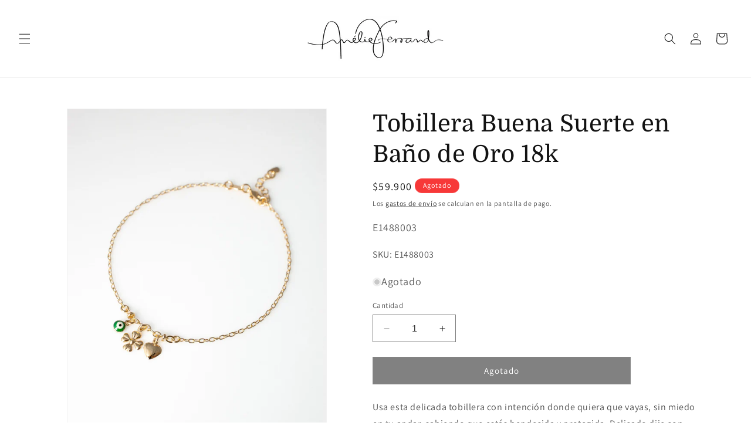

--- FILE ---
content_type: text/html; charset=utf-8
request_url: https://amelieferrand.cl/products/tobillera-buena-suerte-en-bano-de-oro-18k
body_size: 34968
content:
<!doctype html>
<html class="no-js" lang="es">
<!-- Google tag (gtag.js) -->
<script async src="https://www.googletagmanager.com/gtag/js?id=G-K8K925NPW1"></script>
<script>
  window.dataLayer = window.dataLayer || [];
  function gtag(){dataLayer.push(arguments);}
  gtag('js', new Date());

  gtag('config', 'G-K8K925NPW1');
</script>
  
  <head>
<script>
window.KiwiSizing = window.KiwiSizing === undefined ? {} : window.KiwiSizing;
KiwiSizing.shop = "amelieferrand.myshopify.com";


KiwiSizing.data = {
  collections: "415918686446,416920895726",
  tags: "Baños de Oro,Corazones,Enchapes,Isabelle,Tobilleras",
  product: "7592055210222",
  vendor: "amelieferrand",
  type: "",
  title: "Tobillera Buena Suerte en Baño de Oro 18k",
  images: ["\/\/amelieferrand.cl\/cdn\/shop\/products\/E1488003-A.jpg?v=1646186104","\/\/amelieferrand.cl\/cdn\/shop\/products\/E1488003-C.jpg?v=1646186106","\/\/amelieferrand.cl\/cdn\/shop\/products\/E1488003-B.jpg?v=1646186109","\/\/amelieferrand.cl\/cdn\/shop\/products\/Packaging-2_805296bf-3673-4056-bfa1-f9ef1d1462ac.jpg?v=1646186111"],
  options: [{"name":"Title","position":1,"values":["Default Title"]}],
  variants: [{"id":42524100231406,"title":"Default Title","option1":"Default Title","option2":null,"option3":null,"sku":"E1488003","requires_shipping":true,"taxable":true,"featured_image":null,"available":false,"name":"Tobillera Buena Suerte en Baño de Oro 18k","public_title":null,"options":["Default Title"],"price":5990000,"weight":0,"compare_at_price":5990000,"inventory_management":"shopify","barcode":"","requires_selling_plan":false,"selling_plan_allocations":[]}],
};

</script>
    <meta charset="utf-8">
    <meta http-equiv="X-UA-Compatible" content="IE=edge">
    <meta name="viewport" content="width=device-width,initial-scale=1">
    <meta name="theme-color" content="">
    <link rel="canonical" href="https://amelieferrand.cl/products/tobillera-buena-suerte-en-bano-de-oro-18k"><link rel="preconnect" href="https://fonts.shopifycdn.com" crossorigin><title>
      Tobillera Buena Suerte en Baño de Oro 18k
 &ndash; Amélie Ferrand</title>

    
      <meta name="description" content="Usa esta delicada tobillera con intención donde quiera que vayas, sin miedo en tu andar, sabiendo que estás bendecida y protegida. Delicado dije con Ojo Turco, un trébol de 4 hojas y un corazón, sin duda una combinación infalible.">
    

    

<meta property="og:site_name" content="Amélie Ferrand">
<meta property="og:url" content="https://amelieferrand.cl/products/tobillera-buena-suerte-en-bano-de-oro-18k">
<meta property="og:title" content="Tobillera Buena Suerte en Baño de Oro 18k">
<meta property="og:type" content="product">
<meta property="og:description" content="Usa esta delicada tobillera con intención donde quiera que vayas, sin miedo en tu andar, sabiendo que estás bendecida y protegida. Delicado dije con Ojo Turco, un trébol de 4 hojas y un corazón, sin duda una combinación infalible."><meta property="og:image" content="http://amelieferrand.cl/cdn/shop/products/E1488003-A.jpg?v=1646186104">
  <meta property="og:image:secure_url" content="https://amelieferrand.cl/cdn/shop/products/E1488003-A.jpg?v=1646186104">
  <meta property="og:image:width" content="1612">
  <meta property="og:image:height" content="2000"><meta property="og:price:amount" content="59,900">
  <meta property="og:price:currency" content="CLP"><meta name="twitter:card" content="summary_large_image">
<meta name="twitter:title" content="Tobillera Buena Suerte en Baño de Oro 18k">
<meta name="twitter:description" content="Usa esta delicada tobillera con intención donde quiera que vayas, sin miedo en tu andar, sabiendo que estás bendecida y protegida. Delicado dije con Ojo Turco, un trébol de 4 hojas y un corazón, sin duda una combinación infalible.">


    <script src="//amelieferrand.cl/cdn/shop/t/12/assets/constants.js?v=58251544750838685771702584951" defer="defer"></script>
    <script src="//amelieferrand.cl/cdn/shop/t/12/assets/pubsub.js?v=158357773527763999511702584952" defer="defer"></script>
    <script src="//amelieferrand.cl/cdn/shop/t/12/assets/global.js?v=40820548392383841591702584952" defer="defer"></script><script src="//amelieferrand.cl/cdn/shop/t/12/assets/animations.js?v=88693664871331136111702584950" defer="defer"></script><script>window.performance && window.performance.mark && window.performance.mark('shopify.content_for_header.start');</script><meta id="shopify-digital-wallet" name="shopify-digital-wallet" content="/63071846638/digital_wallets/dialog">
<link rel="alternate" type="application/json+oembed" href="https://amelieferrand.cl/products/tobillera-buena-suerte-en-bano-de-oro-18k.oembed">
<script async="async" src="/checkouts/internal/preloads.js?locale=es-CL"></script>
<script id="shopify-features" type="application/json">{"accessToken":"9aef26c8b617b65ad41f2a104ae93858","betas":["rich-media-storefront-analytics"],"domain":"amelieferrand.cl","predictiveSearch":true,"shopId":63071846638,"locale":"es"}</script>
<script>var Shopify = Shopify || {};
Shopify.shop = "amelieferrand.myshopify.com";
Shopify.locale = "es";
Shopify.currency = {"active":"CLP","rate":"1.0"};
Shopify.country = "CL";
Shopify.theme = {"name":"Dawn","id":138447093998,"schema_name":"Dawn","schema_version":"12.0.0","theme_store_id":887,"role":"main"};
Shopify.theme.handle = "null";
Shopify.theme.style = {"id":null,"handle":null};
Shopify.cdnHost = "amelieferrand.cl/cdn";
Shopify.routes = Shopify.routes || {};
Shopify.routes.root = "/";</script>
<script type="module">!function(o){(o.Shopify=o.Shopify||{}).modules=!0}(window);</script>
<script>!function(o){function n(){var o=[];function n(){o.push(Array.prototype.slice.apply(arguments))}return n.q=o,n}var t=o.Shopify=o.Shopify||{};t.loadFeatures=n(),t.autoloadFeatures=n()}(window);</script>
<script id="shop-js-analytics" type="application/json">{"pageType":"product"}</script>
<script defer="defer" async type="module" src="//amelieferrand.cl/cdn/shopifycloud/shop-js/modules/v2/client.init-shop-cart-sync_CKHg5p7x.es.esm.js"></script>
<script defer="defer" async type="module" src="//amelieferrand.cl/cdn/shopifycloud/shop-js/modules/v2/chunk.common_DkoBXfB9.esm.js"></script>
<script type="module">
  await import("//amelieferrand.cl/cdn/shopifycloud/shop-js/modules/v2/client.init-shop-cart-sync_CKHg5p7x.es.esm.js");
await import("//amelieferrand.cl/cdn/shopifycloud/shop-js/modules/v2/chunk.common_DkoBXfB9.esm.js");

  window.Shopify.SignInWithShop?.initShopCartSync?.({"fedCMEnabled":true,"windoidEnabled":true});

</script>
<script>(function() {
  var isLoaded = false;
  function asyncLoad() {
    if (isLoaded) return;
    isLoaded = true;
    var urls = ["https:\/\/app.kiwisizing.com\/web\/js\/dist\/kiwiSizing\/plugin\/SizingPlugin.prod.js?v=330\u0026shop=amelieferrand.myshopify.com","https:\/\/cdn.nfcube.com\/instafeed-00024ebe2bd4e83310a4298473dce7a6.js?shop=amelieferrand.myshopify.com","https:\/\/chimpstatic.com\/mcjs-connected\/js\/users\/b026cd696548016b3eacf64ff\/4adca73d1091ade1610c2d105.js?shop=amelieferrand.myshopify.com"];
    for (var i = 0; i < urls.length; i++) {
      var s = document.createElement('script');
      s.type = 'text/javascript';
      s.async = true;
      s.src = urls[i];
      var x = document.getElementsByTagName('script')[0];
      x.parentNode.insertBefore(s, x);
    }
  };
  if(window.attachEvent) {
    window.attachEvent('onload', asyncLoad);
  } else {
    window.addEventListener('load', asyncLoad, false);
  }
})();</script>
<script id="__st">var __st={"a":63071846638,"offset":-10800,"reqid":"5295f748-d4f2-4500-af94-40b7154dc188-1766199871","pageurl":"amelieferrand.cl\/products\/tobillera-buena-suerte-en-bano-de-oro-18k","u":"81558df0299d","p":"product","rtyp":"product","rid":7592055210222};</script>
<script>window.ShopifyPaypalV4VisibilityTracking = true;</script>
<script id="captcha-bootstrap">!function(){'use strict';const t='contact',e='account',n='new_comment',o=[[t,t],['blogs',n],['comments',n],[t,'customer']],c=[[e,'customer_login'],[e,'guest_login'],[e,'recover_customer_password'],[e,'create_customer']],r=t=>t.map((([t,e])=>`form[action*='/${t}']:not([data-nocaptcha='true']) input[name='form_type'][value='${e}']`)).join(','),a=t=>()=>t?[...document.querySelectorAll(t)].map((t=>t.form)):[];function s(){const t=[...o],e=r(t);return a(e)}const i='password',u='form_key',d=['recaptcha-v3-token','g-recaptcha-response','h-captcha-response',i],f=()=>{try{return window.sessionStorage}catch{return}},m='__shopify_v',_=t=>t.elements[u];function p(t,e,n=!1){try{const o=window.sessionStorage,c=JSON.parse(o.getItem(e)),{data:r}=function(t){const{data:e,action:n}=t;return t[m]||n?{data:e,action:n}:{data:t,action:n}}(c);for(const[e,n]of Object.entries(r))t.elements[e]&&(t.elements[e].value=n);n&&o.removeItem(e)}catch(o){console.error('form repopulation failed',{error:o})}}const l='form_type',E='cptcha';function T(t){t.dataset[E]=!0}const w=window,h=w.document,L='Shopify',v='ce_forms',y='captcha';let A=!1;((t,e)=>{const n=(g='f06e6c50-85a8-45c8-87d0-21a2b65856fe',I='https://cdn.shopify.com/shopifycloud/storefront-forms-hcaptcha/ce_storefront_forms_captcha_hcaptcha.v1.5.2.iife.js',D={infoText:'Protegido por hCaptcha',privacyText:'Privacidad',termsText:'Términos'},(t,e,n)=>{const o=w[L][v],c=o.bindForm;if(c)return c(t,g,e,D).then(n);var r;o.q.push([[t,g,e,D],n]),r=I,A||(h.body.append(Object.assign(h.createElement('script'),{id:'captcha-provider',async:!0,src:r})),A=!0)});var g,I,D;w[L]=w[L]||{},w[L][v]=w[L][v]||{},w[L][v].q=[],w[L][y]=w[L][y]||{},w[L][y].protect=function(t,e){n(t,void 0,e),T(t)},Object.freeze(w[L][y]),function(t,e,n,w,h,L){const[v,y,A,g]=function(t,e,n){const i=e?o:[],u=t?c:[],d=[...i,...u],f=r(d),m=r(i),_=r(d.filter((([t,e])=>n.includes(e))));return[a(f),a(m),a(_),s()]}(w,h,L),I=t=>{const e=t.target;return e instanceof HTMLFormElement?e:e&&e.form},D=t=>v().includes(t);t.addEventListener('submit',(t=>{const e=I(t);if(!e)return;const n=D(e)&&!e.dataset.hcaptchaBound&&!e.dataset.recaptchaBound,o=_(e),c=g().includes(e)&&(!o||!o.value);(n||c)&&t.preventDefault(),c&&!n&&(function(t){try{if(!f())return;!function(t){const e=f();if(!e)return;const n=_(t);if(!n)return;const o=n.value;o&&e.removeItem(o)}(t);const e=Array.from(Array(32),(()=>Math.random().toString(36)[2])).join('');!function(t,e){_(t)||t.append(Object.assign(document.createElement('input'),{type:'hidden',name:u})),t.elements[u].value=e}(t,e),function(t,e){const n=f();if(!n)return;const o=[...t.querySelectorAll(`input[type='${i}']`)].map((({name:t})=>t)),c=[...d,...o],r={};for(const[a,s]of new FormData(t).entries())c.includes(a)||(r[a]=s);n.setItem(e,JSON.stringify({[m]:1,action:t.action,data:r}))}(t,e)}catch(e){console.error('failed to persist form',e)}}(e),e.submit())}));const S=(t,e)=>{t&&!t.dataset[E]&&(n(t,e.some((e=>e===t))),T(t))};for(const o of['focusin','change'])t.addEventListener(o,(t=>{const e=I(t);D(e)&&S(e,y())}));const B=e.get('form_key'),M=e.get(l),P=B&&M;t.addEventListener('DOMContentLoaded',(()=>{const t=y();if(P)for(const e of t)e.elements[l].value===M&&p(e,B);[...new Set([...A(),...v().filter((t=>'true'===t.dataset.shopifyCaptcha))])].forEach((e=>S(e,t)))}))}(h,new URLSearchParams(w.location.search),n,t,e,['guest_login'])})(!0,!0)}();</script>
<script integrity="sha256-4kQ18oKyAcykRKYeNunJcIwy7WH5gtpwJnB7kiuLZ1E=" data-source-attribution="shopify.loadfeatures" defer="defer" src="//amelieferrand.cl/cdn/shopifycloud/storefront/assets/storefront/load_feature-a0a9edcb.js" crossorigin="anonymous"></script>
<script data-source-attribution="shopify.dynamic_checkout.dynamic.init">var Shopify=Shopify||{};Shopify.PaymentButton=Shopify.PaymentButton||{isStorefrontPortableWallets:!0,init:function(){window.Shopify.PaymentButton.init=function(){};var t=document.createElement("script");t.src="https://amelieferrand.cl/cdn/shopifycloud/portable-wallets/latest/portable-wallets.es.js",t.type="module",document.head.appendChild(t)}};
</script>
<script data-source-attribution="shopify.dynamic_checkout.buyer_consent">
  function portableWalletsHideBuyerConsent(e){var t=document.getElementById("shopify-buyer-consent"),n=document.getElementById("shopify-subscription-policy-button");t&&n&&(t.classList.add("hidden"),t.setAttribute("aria-hidden","true"),n.removeEventListener("click",e))}function portableWalletsShowBuyerConsent(e){var t=document.getElementById("shopify-buyer-consent"),n=document.getElementById("shopify-subscription-policy-button");t&&n&&(t.classList.remove("hidden"),t.removeAttribute("aria-hidden"),n.addEventListener("click",e))}window.Shopify?.PaymentButton&&(window.Shopify.PaymentButton.hideBuyerConsent=portableWalletsHideBuyerConsent,window.Shopify.PaymentButton.showBuyerConsent=portableWalletsShowBuyerConsent);
</script>
<script>
  function portableWalletsCleanup(e){e&&e.src&&console.error("Failed to load portable wallets script "+e.src);var t=document.querySelectorAll("shopify-accelerated-checkout .shopify-payment-button__skeleton, shopify-accelerated-checkout-cart .wallet-cart-button__skeleton"),e=document.getElementById("shopify-buyer-consent");for(let e=0;e<t.length;e++)t[e].remove();e&&e.remove()}function portableWalletsNotLoadedAsModule(e){e instanceof ErrorEvent&&"string"==typeof e.message&&e.message.includes("import.meta")&&"string"==typeof e.filename&&e.filename.includes("portable-wallets")&&(window.removeEventListener("error",portableWalletsNotLoadedAsModule),window.Shopify.PaymentButton.failedToLoad=e,"loading"===document.readyState?document.addEventListener("DOMContentLoaded",window.Shopify.PaymentButton.init):window.Shopify.PaymentButton.init())}window.addEventListener("error",portableWalletsNotLoadedAsModule);
</script>

<script type="module" src="https://amelieferrand.cl/cdn/shopifycloud/portable-wallets/latest/portable-wallets.es.js" onError="portableWalletsCleanup(this)" crossorigin="anonymous"></script>
<script nomodule>
  document.addEventListener("DOMContentLoaded", portableWalletsCleanup);
</script>

<link id="shopify-accelerated-checkout-styles" rel="stylesheet" media="screen" href="https://amelieferrand.cl/cdn/shopifycloud/portable-wallets/latest/accelerated-checkout-backwards-compat.css" crossorigin="anonymous">
<style id="shopify-accelerated-checkout-cart">
        #shopify-buyer-consent {
  margin-top: 1em;
  display: inline-block;
  width: 100%;
}

#shopify-buyer-consent.hidden {
  display: none;
}

#shopify-subscription-policy-button {
  background: none;
  border: none;
  padding: 0;
  text-decoration: underline;
  font-size: inherit;
  cursor: pointer;
}

#shopify-subscription-policy-button::before {
  box-shadow: none;
}

      </style>
<script id="sections-script" data-sections="header" defer="defer" src="//amelieferrand.cl/cdn/shop/t/12/compiled_assets/scripts.js?1806"></script>
<script>window.performance && window.performance.mark && window.performance.mark('shopify.content_for_header.end');</script>


    <style data-shopify>
      @font-face {
  font-family: Assistant;
  font-weight: 400;
  font-style: normal;
  font-display: swap;
  src: url("//amelieferrand.cl/cdn/fonts/assistant/assistant_n4.9120912a469cad1cc292572851508ca49d12e768.woff2") format("woff2"),
       url("//amelieferrand.cl/cdn/fonts/assistant/assistant_n4.6e9875ce64e0fefcd3f4446b7ec9036b3ddd2985.woff") format("woff");
}

      @font-face {
  font-family: Assistant;
  font-weight: 700;
  font-style: normal;
  font-display: swap;
  src: url("//amelieferrand.cl/cdn/fonts/assistant/assistant_n7.bf44452348ec8b8efa3aa3068825305886b1c83c.woff2") format("woff2"),
       url("//amelieferrand.cl/cdn/fonts/assistant/assistant_n7.0c887fee83f6b3bda822f1150b912c72da0f7b64.woff") format("woff");
}

      
      
      @font-face {
  font-family: Domine;
  font-weight: 400;
  font-style: normal;
  font-display: swap;
  src: url("//amelieferrand.cl/cdn/fonts/domine/domine_n4.db7650f19fc5819add9c727a32f1ba7f15f89a56.woff2") format("woff2"),
       url("//amelieferrand.cl/cdn/fonts/domine/domine_n4.83c0c395d9dcec3568e66c3b52408e6068a5dba8.woff") format("woff");
}


      
        :root,
        .color-background-1 {
          --color-background: 255,255,255;
        
          --gradient-background: #ffffff;
        

        

        --color-foreground: 18,18,18;
        --color-background-contrast: 191,191,191;
        --color-shadow: 18,18,18;
        --color-button: 18,18,18;
        --color-button-text: 255,255,255;
        --color-secondary-button: 255,255,255;
        --color-secondary-button-text: 18,18,18;
        --color-link: 18,18,18;
        --color-badge-foreground: 18,18,18;
        --color-badge-background: 255,255,255;
        --color-badge-border: 18,18,18;
        --payment-terms-background-color: rgb(255 255 255);
      }
      
        
        .color-background-2 {
          --color-background: 245,243,238;
        
          --gradient-background: #f5f3ee;
        

        

        --color-foreground: 18,18,18;
        --color-background-contrast: 198,186,158;
        --color-shadow: 18,18,18;
        --color-button: 18,18,18;
        --color-button-text: 243,243,243;
        --color-secondary-button: 245,243,238;
        --color-secondary-button-text: 18,18,18;
        --color-link: 18,18,18;
        --color-badge-foreground: 18,18,18;
        --color-badge-background: 245,243,238;
        --color-badge-border: 18,18,18;
        --payment-terms-background-color: rgb(245 243 238);
      }
      
        
        .color-inverse {
          --color-background: 247,56,56;
        
          --gradient-background: #f73838;
        

        

        --color-foreground: 255,255,255;
        --color-background-contrast: 169,7,7;
        --color-shadow: 18,18,18;
        --color-button: 255,255,255;
        --color-button-text: 0,0,0;
        --color-secondary-button: 247,56,56;
        --color-secondary-button-text: 255,255,255;
        --color-link: 255,255,255;
        --color-badge-foreground: 255,255,255;
        --color-badge-background: 247,56,56;
        --color-badge-border: 255,255,255;
        --payment-terms-background-color: rgb(247 56 56);
      }
      
        
        .color-accent-1 {
          --color-background: 18,18,18;
        
          --gradient-background: #121212;
        

        

        --color-foreground: 255,255,255;
        --color-background-contrast: 146,146,146;
        --color-shadow: 18,18,18;
        --color-button: 255,255,255;
        --color-button-text: 18,18,18;
        --color-secondary-button: 18,18,18;
        --color-secondary-button-text: 255,255,255;
        --color-link: 255,255,255;
        --color-badge-foreground: 255,255,255;
        --color-badge-background: 18,18,18;
        --color-badge-border: 255,255,255;
        --payment-terms-background-color: rgb(18 18 18);
      }
      
        
        .color-accent-2 {
          --color-background: 51,79,180;
        
          --gradient-background: #334fb4;
        

        

        --color-foreground: 255,255,255;
        --color-background-contrast: 23,35,81;
        --color-shadow: 18,18,18;
        --color-button: 255,255,255;
        --color-button-text: 51,79,180;
        --color-secondary-button: 51,79,180;
        --color-secondary-button-text: 255,255,255;
        --color-link: 255,255,255;
        --color-badge-foreground: 255,255,255;
        --color-badge-background: 51,79,180;
        --color-badge-border: 255,255,255;
        --payment-terms-background-color: rgb(51 79 180);
      }
      

      body, .color-background-1, .color-background-2, .color-inverse, .color-accent-1, .color-accent-2 {
        color: rgba(var(--color-foreground), 0.75);
        background-color: rgb(var(--color-background));
      }

      :root {
        --font-body-family: Assistant, sans-serif;
        --font-body-style: normal;
        --font-body-weight: 400;
        --font-body-weight-bold: 700;

        --font-heading-family: Domine, serif;
        --font-heading-style: normal;
        --font-heading-weight: 400;

        --font-body-scale: 1.0;
        --font-heading-scale: 1.0;

        --media-padding: px;
        --media-border-opacity: 0.05;
        --media-border-width: 1px;
        --media-radius: 0px;
        --media-shadow-opacity: 0.0;
        --media-shadow-horizontal-offset: 0px;
        --media-shadow-vertical-offset: 4px;
        --media-shadow-blur-radius: 5px;
        --media-shadow-visible: 0;

        --page-width: 120rem;
        --page-width-margin: 0rem;

        --product-card-image-padding: 0.0rem;
        --product-card-corner-radius: 0.0rem;
        --product-card-text-alignment: left;
        --product-card-border-width: 0.0rem;
        --product-card-border-opacity: 0.1;
        --product-card-shadow-opacity: 0.0;
        --product-card-shadow-visible: 0;
        --product-card-shadow-horizontal-offset: 0.0rem;
        --product-card-shadow-vertical-offset: 0.4rem;
        --product-card-shadow-blur-radius: 0.5rem;

        --collection-card-image-padding: 0.0rem;
        --collection-card-corner-radius: 0.0rem;
        --collection-card-text-alignment: left;
        --collection-card-border-width: 0.0rem;
        --collection-card-border-opacity: 0.1;
        --collection-card-shadow-opacity: 0.0;
        --collection-card-shadow-visible: 0;
        --collection-card-shadow-horizontal-offset: 0.0rem;
        --collection-card-shadow-vertical-offset: 0.4rem;
        --collection-card-shadow-blur-radius: 0.5rem;

        --blog-card-image-padding: 0.0rem;
        --blog-card-corner-radius: 0.0rem;
        --blog-card-text-alignment: left;
        --blog-card-border-width: 0.0rem;
        --blog-card-border-opacity: 0.1;
        --blog-card-shadow-opacity: 0.0;
        --blog-card-shadow-visible: 0;
        --blog-card-shadow-horizontal-offset: 0.0rem;
        --blog-card-shadow-vertical-offset: 0.4rem;
        --blog-card-shadow-blur-radius: 0.5rem;

        --badge-corner-radius: 4.0rem;

        --popup-border-width: 1px;
        --popup-border-opacity: 0.1;
        --popup-corner-radius: 0px;
        --popup-shadow-opacity: 0.05;
        --popup-shadow-horizontal-offset: 0px;
        --popup-shadow-vertical-offset: 4px;
        --popup-shadow-blur-radius: 5px;

        --drawer-border-width: 1px;
        --drawer-border-opacity: 0.1;
        --drawer-shadow-opacity: 0.0;
        --drawer-shadow-horizontal-offset: 0px;
        --drawer-shadow-vertical-offset: 4px;
        --drawer-shadow-blur-radius: 5px;

        --spacing-sections-desktop: 0px;
        --spacing-sections-mobile: 0px;

        --grid-desktop-vertical-spacing: 8px;
        --grid-desktop-horizontal-spacing: 8px;
        --grid-mobile-vertical-spacing: 4px;
        --grid-mobile-horizontal-spacing: 4px;

        --text-boxes-border-opacity: 0.1;
        --text-boxes-border-width: 0px;
        --text-boxes-radius: 0px;
        --text-boxes-shadow-opacity: 0.0;
        --text-boxes-shadow-visible: 0;
        --text-boxes-shadow-horizontal-offset: 0px;
        --text-boxes-shadow-vertical-offset: 4px;
        --text-boxes-shadow-blur-radius: 5px;

        --buttons-radius: 0px;
        --buttons-radius-outset: 0px;
        --buttons-border-width: 1px;
        --buttons-border-opacity: 1.0;
        --buttons-shadow-opacity: 0.0;
        --buttons-shadow-visible: 0;
        --buttons-shadow-horizontal-offset: 0px;
        --buttons-shadow-vertical-offset: 4px;
        --buttons-shadow-blur-radius: 5px;
        --buttons-border-offset: 0px;

        --inputs-radius: 0px;
        --inputs-border-width: 1px;
        --inputs-border-opacity: 0.55;
        --inputs-shadow-opacity: 0.0;
        --inputs-shadow-horizontal-offset: 0px;
        --inputs-margin-offset: 0px;
        --inputs-shadow-vertical-offset: 4px;
        --inputs-shadow-blur-radius: 5px;
        --inputs-radius-outset: 0px;

        --variant-pills-radius: 40px;
        --variant-pills-border-width: 1px;
        --variant-pills-border-opacity: 0.55;
        --variant-pills-shadow-opacity: 0.0;
        --variant-pills-shadow-horizontal-offset: 0px;
        --variant-pills-shadow-vertical-offset: 4px;
        --variant-pills-shadow-blur-radius: 5px;
      }

      *,
      *::before,
      *::after {
        box-sizing: inherit;
      }

      html {
        box-sizing: border-box;
        font-size: calc(var(--font-body-scale) * 62.5%);
        height: 100%;
      }

      body {
        display: grid;
        grid-template-rows: auto auto 1fr auto;
        grid-template-columns: 100%;
        min-height: 100%;
        margin: 0;
        font-size: 1.5rem;
        letter-spacing: 0.06rem;
        line-height: calc(1 + 0.8 / var(--font-body-scale));
        font-family: var(--font-body-family);
        font-style: var(--font-body-style);
        font-weight: var(--font-body-weight);
      }

      @media screen and (min-width: 750px) {
        body {
          font-size: 1.6rem;
        }
      }
    </style>

    <link href="//amelieferrand.cl/cdn/shop/t/12/assets/base.css?v=49481443363727649921702588345" rel="stylesheet" type="text/css" media="all" />
<link rel="preload" as="font" href="//amelieferrand.cl/cdn/fonts/assistant/assistant_n4.9120912a469cad1cc292572851508ca49d12e768.woff2" type="font/woff2" crossorigin><link rel="preload" as="font" href="//amelieferrand.cl/cdn/fonts/domine/domine_n4.db7650f19fc5819add9c727a32f1ba7f15f89a56.woff2" type="font/woff2" crossorigin><link
        rel="stylesheet"
        href="//amelieferrand.cl/cdn/shop/t/12/assets/component-predictive-search.css?v=118923337488134913561702584951"
        media="print"
        onload="this.media='all'"
      ><script>
      document.documentElement.className = document.documentElement.className.replace('no-js', 'js');
      if (Shopify.designMode) {
        document.documentElement.classList.add('shopify-design-mode');
      }
    </script>
  <!-- BEGIN app block: shopify://apps/judge-me-reviews/blocks/judgeme_core/61ccd3b1-a9f2-4160-9fe9-4fec8413e5d8 --><!-- Start of Judge.me Core -->




<link rel="dns-prefetch" href="https://cdnwidget.judge.me">
<link rel="dns-prefetch" href="https://cdn.judge.me">
<link rel="dns-prefetch" href="https://cdn1.judge.me">
<link rel="dns-prefetch" href="https://api.judge.me">

<script data-cfasync='false' class='jdgm-settings-script'>window.jdgmSettings={"pagination":5,"disable_web_reviews":true,"badge_no_review_text":"Sin reseñas","badge_n_reviews_text":"{{ n }} reseña/reseñas","badge_star_color":"#eeb941","hide_badge_preview_if_no_reviews":true,"badge_hide_text":false,"enforce_center_preview_badge":false,"widget_title":"Reseñas de Clientes","widget_open_form_text":"Escribir una reseña","widget_close_form_text":"Cancelar reseña","widget_refresh_page_text":"Actualizar página","widget_summary_text":"Basado en {{ number_of_reviews }} reseña/reseñas","widget_no_review_text":"Sin reseñas","widget_name_field_text":"Nombre","widget_verified_name_field_text":"Nombre verificado (público)","widget_name_placeholder_text":"Ingrese su nombre (público)","widget_required_field_error_text":"Este campo es obligatorio.","widget_email_field_text":"Correo electrónico","widget_verified_email_field_text":"Correo electrónico verificado (privado, no puede ser editado)","widget_email_placeholder_text":"Ingrese su correo electrónico (privado)","widget_email_field_error_text":"Por favor ingrese un correo electrónico válido","widget_rating_field_text":"Calificación","widget_review_title_field_text":"Título de la Reseña","widget_review_title_placeholder_text":"Dele un título a su reseña","widget_review_body_field_text":"Reseña","widget_review_body_placeholder_text":"Escriba sus comentarios aquí","widget_pictures_field_text":"Imagen/Video (opcional)","widget_submit_review_text":"Enviar Reseña","widget_submit_verified_review_text":"Enviar reseña verificada","widget_submit_success_msg_with_auto_publish":"¡Gracias! Por favor actualice la página en unos momentos para ver su reseña. Puede eliminar o editar su reseña iniciando sesión en \u003ca href='https://judge.me/login' target='_blank' rel='nofollow noopener'\u003eJudge.me\u003c/a\u003e","widget_submit_success_msg_no_auto_publish":"¡Gracias! Su reseña será publicada apenas sea aprobada por el admin de la tienda. Puede eliminar o editar su reseña iniciando sesión en \u003ca href='https://judge.me/login' target='_blank' rel='nofollow noopener'\u003eJudge.me\u003c/a\u003e","widget_show_default_reviews_out_of_total_text":"Mostrando {{ n_reviews_shown }} de {{ n_reviews }} reseñas.","widget_show_all_link_text":"Mostrar todo","widget_show_less_link_text":"Mostrar menos","widget_author_said_text":"{{ reviewer_name }} dijo:","widget_days_text":"Hace {{ n }} día/días","widget_weeks_text":"Hace {{ n }} semana/semanas","widget_months_text":"Hace {{ n }} mes/meses","widget_years_text":"Hace {{ n }} año/años","widget_yesterday_text":"Ayer","widget_today_text":"Hoy","widget_replied_text":"\u003e\u003e {{ shop_name }} respondió:","widget_read_more_text":"Leer más","widget_rating_filter_see_all_text":"Ver todas las reseñas","widget_sorting_most_recent_text":"Más Recientes","widget_sorting_highest_rating_text":"Mejor Rating","widget_sorting_lowest_rating_text":"Peor Rating","widget_sorting_with_pictures_text":"Sólo Fotos","widget_sorting_most_helpful_text":"Más Útiles","widget_open_question_form_text":"Hacer una pregunta","widget_reviews_subtab_text":"Reseñas","widget_questions_subtab_text":"Preguntas","widget_question_label_text":"Pregunta","widget_answer_label_text":"Respuesta","widget_question_placeholder_text":"Escriba su pregunta aquí","widget_submit_question_text":"Enviar pregunta","widget_question_submit_success_text":"¡Gracias por su pregunta! Le notificaremos una vez haya sido contestada.","widget_star_color":"#eeb941","verified_badge_text":"Verificada","verified_badge_placement":"left-of-reviewer-name","widget_hide_border":false,"widget_social_share":false,"all_reviews_include_out_of_store_products":true,"all_reviews_out_of_store_text":"(fuera de tienda)","all_reviews_product_name_prefix_text":"sobre","enable_review_pictures":false,"review_date_format":"dd/mm/yyyy","widget_product_reviews_subtab_text":"Reseñas de Producto","widget_shop_reviews_subtab_text":"Reseñas de Tienda","widget_write_a_store_review_text":"Escribir una reseña de la tienda","widget_other_languages_heading":"Reseñas en Otros Idiomas","widget_sorting_pictures_first_text":"Fotos Primero","floating_tab_button_name":"★ Reseñas","floating_tab_title":"Deje que los clientes hablen por nosotros","floating_tab_url":"","floating_tab_url_enabled":false,"all_reviews_text_badge_text":"Los clientes nos califican {{ shop.metafields.judgeme.all_reviews_rating | round: 1 }}/5 según {{ shop.metafields.judgeme.all_reviews_count }} reseñas.","all_reviews_text_badge_text_branded_style":"{{ shop.metafields.judgeme.all_reviews_rating | round: 1 }} de 5 estrellas según {{ shop.metafields.judgeme.all_reviews_count }} reseñas","all_reviews_text_badge_url":"","featured_carousel_title":"Deje que los clientes hablen por nosotros","featured_carousel_count_text":"de {{ n }} reseñas","featured_carousel_url":"","verified_count_badge_url":"","widget_star_use_custom_color":true,"picture_reminder_submit_button":"Subir fotos","widget_sorting_videos_first_text":"Videos Primero","widget_review_pending_text":"Pendiente","remove_microdata_snippet":true,"preview_badge_no_question_text":"Sin preguntas","preview_badge_n_question_text":"{{ number_of_questions }} pregunta/preguntas","widget_search_bar_placeholder":"Buscar reseñas","widget_sorting_verified_only_text":"Sólo verificadas","featured_carousel_more_reviews_button_text":"Read more reviews","featured_carousel_view_product_button_text":"Ver el producto","all_reviews_page_load_more_text":"Cargar más reseñas","widget_advanced_speed_features":5,"widget_public_name_text":"mostrado públicamente como","default_reviewer_name_has_non_latin":true,"widget_reviewer_anonymous":"Anónimo","medals_widget_title":"Medallas de revisión de Judge.me","widget_invalid_yt_video_url_error_text":"No es una URL de video de YouTube","widget_max_length_field_error_text":"Introduzca no más de {0} caracteres.","widget_verified_by_shop_text":"Verificado por Shop","widget_load_with_code_splitting":true,"widget_ugc_title":"Hecho por nosotros, compartido por ti","widget_ugc_subtitle":"Etiquétanos para ver tu foto destacada en nuestra página","widget_ugc_primary_button_text":"Compra ahora","widget_ugc_secondary_button_text":"Carga más","widget_ugc_reviews_button_text":"Ver reseñas","widget_primary_color":"#eeb941","widget_summary_average_rating_text":"{{ average_rating }} de 5","widget_media_grid_title":"Fotos y videos de clientes","widget_media_grid_see_more_text":"Ver más","widget_show_product_medals":false,"widget_verified_by_judgeme_text":"Verificado","widget_verified_by_judgeme_text_in_store_medals":"Verified by Judge.me","widget_media_field_exceed_quantity_message":"Lo sentimos, solo podemos aceptar {{ max_media }} para una revisión.","widget_media_field_exceed_limit_message":"{{ file_name }} es demasiado grande, seleccione {{ media_type }} menos de {{ size_limit }}MB.","widget_review_submitted_text":"¡Reseña enviada!","widget_question_submitted_text":"¡Pregunta enviada!","widget_close_form_text_question":"Cancelar","widget_write_your_answer_here_text":"Escribe tu respuesta aquí","widget_enabled_branded_link":true,"widget_show_collected_by_judgeme":false,"widget_collected_by_judgeme_text":"recogidos por Judge.me","widget_load_more_text":"Carga más","widget_full_review_text":"Revision completa","widget_read_more_reviews_text":"Leer más reseñas","widget_read_questions_text":"Leer preguntas","widget_questions_and_answers_text":"preguntas y respuestas","widget_verified_by_text":"Verificada por","widget_number_of_reviews_text":"{{ number_of_reviews }} reseñas","widget_back_button_text":"Atrás","widget_next_button_text":"Próximo","widget_custom_forms_filter_button":"Filtros","custom_forms_style":"vertical","how_reviews_are_collected":"¿Cómo se recopilan las reseñas?","widget_gdpr_statement":"Cómo utilizamos sus datos: sólo nos pondremos en contacto con usted en relación con la reseña que ha dejado, y sólo si es necesario. al enviar su reseña, usted acepta los \u003ca href='https://judge.me/terms' target='_blank' rel='nofollow noopener'\u003etérminos y condiciones\u003c/a\u003e y \u003ca href='https://judge.me/privacy' target='_blank' rel='nofollow noopener'\u003epolítica de privacidad\u003c/a\u003e y políticas de \u003ca href='https://judge.me/content-policy' target='_blank' rel='nofollow noopener'\u003econtent\u003c/a\u003e de Judge.me.","review_snippet_widget_round_border_style":true,"review_snippet_widget_card_color":"#FFFFFF","review_snippet_widget_slider_arrows_background_color":"#FFFFFF","review_snippet_widget_slider_arrows_color":"#000000","review_snippet_widget_star_color":"#339999","preview_badge_collection_page_install_preference":true,"preview_badge_product_page_install_preference":true,"review_widget_best_location":true,"platform":"shopify","branding_url":"https://app.judge.me/reviews/stores/amelieferrand.cl","branding_text":"Powered by Judge.me","locale":"en","reply_name":"Amélie Ferrand","widget_version":"3.0","footer":true,"autopublish":true,"review_dates":false,"enable_custom_form":false,"shop_use_review_site":true,"enable_multi_locales_translations":false,"can_be_branded":false,"reply_name_text":"Amélie Ferrand"};</script> <style class='jdgm-settings-style'>﻿.jdgm-xx{left:0}:root{--jdgm-primary-color: #eeb941;--jdgm-secondary-color: rgba(238,185,65,0.1);--jdgm-star-color: #eeb941;--jdgm-write-review-text-color: white;--jdgm-write-review-bg-color: #eeb941;--jdgm-paginate-color: #eeb941;--jdgm-border-radius: 0;--jdgm-reviewer-name-color: #eeb941}.jdgm-histogram__bar-content{background-color:#eeb941}.jdgm-rev[data-verified-buyer=true] .jdgm-rev__icon.jdgm-rev__icon:after,.jdgm-rev__buyer-badge.jdgm-rev__buyer-badge{color:white;background-color:#eeb941}.jdgm-review-widget--small .jdgm-gallery.jdgm-gallery .jdgm-gallery__thumbnail-link:nth-child(8) .jdgm-gallery__thumbnail-wrapper.jdgm-gallery__thumbnail-wrapper:before{content:"Ver más"}@media only screen and (min-width: 768px){.jdgm-gallery.jdgm-gallery .jdgm-gallery__thumbnail-link:nth-child(8) .jdgm-gallery__thumbnail-wrapper.jdgm-gallery__thumbnail-wrapper:before{content:"Ver más"}}.jdgm-preview-badge .jdgm-star.jdgm-star{color:#eeb941}.jdgm-widget .jdgm-write-rev-link{display:none}.jdgm-widget .jdgm-rev-widg[data-number-of-reviews='0']{display:none}.jdgm-prev-badge[data-average-rating='0.00']{display:none !important}.jdgm-rev .jdgm-rev__timestamp,.jdgm-quest .jdgm-rev__timestamp,.jdgm-carousel-item__timestamp{display:none !important}.jdgm-author-all-initials{display:none !important}.jdgm-author-last-initial{display:none !important}.jdgm-rev-widg__title{visibility:hidden}.jdgm-rev-widg__summary-text{visibility:hidden}.jdgm-prev-badge__text{visibility:hidden}.jdgm-rev__prod-link-prefix:before{content:'sobre'}.jdgm-rev__out-of-store-text:before{content:'(fuera de tienda)'}@media only screen and (min-width: 768px){.jdgm-rev__pics .jdgm-rev_all-rev-page-picture-separator,.jdgm-rev__pics .jdgm-rev__product-picture{display:none}}@media only screen and (max-width: 768px){.jdgm-rev__pics .jdgm-rev_all-rev-page-picture-separator,.jdgm-rev__pics .jdgm-rev__product-picture{display:none}}.jdgm-preview-badge[data-template="index"]{display:none !important}.jdgm-verified-count-badget[data-from-snippet="true"]{display:none !important}.jdgm-carousel-wrapper[data-from-snippet="true"]{display:none !important}.jdgm-all-reviews-text[data-from-snippet="true"]{display:none !important}.jdgm-medals-section[data-from-snippet="true"]{display:none !important}.jdgm-ugc-media-wrapper[data-from-snippet="true"]{display:none !important}.jdgm-review-snippet-widget .jdgm-rev-snippet-widget__cards-container .jdgm-rev-snippet-card{border-radius:8px;background:#fff}.jdgm-review-snippet-widget .jdgm-rev-snippet-widget__cards-container .jdgm-rev-snippet-card__rev-rating .jdgm-star{color:#399}.jdgm-review-snippet-widget .jdgm-rev-snippet-widget__prev-btn,.jdgm-review-snippet-widget .jdgm-rev-snippet-widget__next-btn{border-radius:50%;background:#fff}.jdgm-review-snippet-widget .jdgm-rev-snippet-widget__prev-btn>svg,.jdgm-review-snippet-widget .jdgm-rev-snippet-widget__next-btn>svg{fill:#000}.jdgm-full-rev-modal.rev-snippet-widget .jm-mfp-container .jm-mfp-content,.jdgm-full-rev-modal.rev-snippet-widget .jm-mfp-container .jdgm-full-rev__icon,.jdgm-full-rev-modal.rev-snippet-widget .jm-mfp-container .jdgm-full-rev__pic-img,.jdgm-full-rev-modal.rev-snippet-widget .jm-mfp-container .jdgm-full-rev__reply{border-radius:8px}.jdgm-full-rev-modal.rev-snippet-widget .jm-mfp-container .jdgm-full-rev[data-verified-buyer="true"] .jdgm-full-rev__icon::after{border-radius:8px}.jdgm-full-rev-modal.rev-snippet-widget .jm-mfp-container .jdgm-full-rev .jdgm-rev__buyer-badge{border-radius:calc( 8px / 2 )}.jdgm-full-rev-modal.rev-snippet-widget .jm-mfp-container .jdgm-full-rev .jdgm-full-rev__replier::before{content:'Amélie Ferrand'}.jdgm-full-rev-modal.rev-snippet-widget .jm-mfp-container .jdgm-full-rev .jdgm-full-rev__product-button{border-radius:calc( 8px * 6 )}
</style> <style class='jdgm-settings-style'></style>

  
  
  
  <style class='jdgm-miracle-styles'>
  @-webkit-keyframes jdgm-spin{0%{-webkit-transform:rotate(0deg);-ms-transform:rotate(0deg);transform:rotate(0deg)}100%{-webkit-transform:rotate(359deg);-ms-transform:rotate(359deg);transform:rotate(359deg)}}@keyframes jdgm-spin{0%{-webkit-transform:rotate(0deg);-ms-transform:rotate(0deg);transform:rotate(0deg)}100%{-webkit-transform:rotate(359deg);-ms-transform:rotate(359deg);transform:rotate(359deg)}}@font-face{font-family:'JudgemeStar';src:url("[data-uri]") format("woff");font-weight:normal;font-style:normal}.jdgm-star{font-family:'JudgemeStar';display:inline !important;text-decoration:none !important;padding:0 4px 0 0 !important;margin:0 !important;font-weight:bold;opacity:1;-webkit-font-smoothing:antialiased;-moz-osx-font-smoothing:grayscale}.jdgm-star:hover{opacity:1}.jdgm-star:last-of-type{padding:0 !important}.jdgm-star.jdgm--on:before{content:"\e000"}.jdgm-star.jdgm--off:before{content:"\e001"}.jdgm-star.jdgm--half:before{content:"\e002"}.jdgm-widget *{margin:0;line-height:1.4;-webkit-box-sizing:border-box;-moz-box-sizing:border-box;box-sizing:border-box;-webkit-overflow-scrolling:touch}.jdgm-hidden{display:none !important;visibility:hidden !important}.jdgm-temp-hidden{display:none}.jdgm-spinner{width:40px;height:40px;margin:auto;border-radius:50%;border-top:2px solid #eee;border-right:2px solid #eee;border-bottom:2px solid #eee;border-left:2px solid #ccc;-webkit-animation:jdgm-spin 0.8s infinite linear;animation:jdgm-spin 0.8s infinite linear}.jdgm-prev-badge{display:block !important}

</style>


  
  
   


<script data-cfasync='false' class='jdgm-script'>
!function(e){window.jdgm=window.jdgm||{},jdgm.CDN_HOST="https://cdnwidget.judge.me/",jdgm.API_HOST="https://api.judge.me/",jdgm.CDN_BASE_URL="https://cdn.shopify.com/extensions/019b3697-792e-7226-8331-acb4ce7d04ed/judgeme-extensions-272/assets/",
jdgm.docReady=function(d){(e.attachEvent?"complete"===e.readyState:"loading"!==e.readyState)?
setTimeout(d,0):e.addEventListener("DOMContentLoaded",d)},jdgm.loadCSS=function(d,t,o,a){
!o&&jdgm.loadCSS.requestedUrls.indexOf(d)>=0||(jdgm.loadCSS.requestedUrls.push(d),
(a=e.createElement("link")).rel="stylesheet",a.class="jdgm-stylesheet",a.media="nope!",
a.href=d,a.onload=function(){this.media="all",t&&setTimeout(t)},e.body.appendChild(a))},
jdgm.loadCSS.requestedUrls=[],jdgm.loadJS=function(e,d){var t=new XMLHttpRequest;
t.onreadystatechange=function(){4===t.readyState&&(Function(t.response)(),d&&d(t.response))},
t.open("GET",e),t.send()},jdgm.docReady((function(){(window.jdgmLoadCSS||e.querySelectorAll(
".jdgm-widget, .jdgm-all-reviews-page").length>0)&&(jdgmSettings.widget_load_with_code_splitting?
parseFloat(jdgmSettings.widget_version)>=3?jdgm.loadCSS(jdgm.CDN_HOST+"widget_v3/base.css"):
jdgm.loadCSS(jdgm.CDN_HOST+"widget/base.css"):jdgm.loadCSS(jdgm.CDN_HOST+"shopify_v2.css"),
jdgm.loadJS(jdgm.CDN_HOST+"loa"+"der.js"))}))}(document);
</script>
<noscript><link rel="stylesheet" type="text/css" media="all" href="https://cdnwidget.judge.me/shopify_v2.css"></noscript>

<!-- BEGIN app snippet: theme_fix_tags --><script>
  (function() {
    var jdgmThemeFixes = null;
    if (!jdgmThemeFixes) return;
    var thisThemeFix = jdgmThemeFixes[Shopify.theme.id];
    if (!thisThemeFix) return;

    if (thisThemeFix.html) {
      document.addEventListener("DOMContentLoaded", function() {
        var htmlDiv = document.createElement('div');
        htmlDiv.classList.add('jdgm-theme-fix-html');
        htmlDiv.innerHTML = thisThemeFix.html;
        document.body.append(htmlDiv);
      });
    };

    if (thisThemeFix.css) {
      var styleTag = document.createElement('style');
      styleTag.classList.add('jdgm-theme-fix-style');
      styleTag.innerHTML = thisThemeFix.css;
      document.head.append(styleTag);
    };

    if (thisThemeFix.js) {
      var scriptTag = document.createElement('script');
      scriptTag.classList.add('jdgm-theme-fix-script');
      scriptTag.innerHTML = thisThemeFix.js;
      document.head.append(scriptTag);
    };
  })();
</script>
<!-- END app snippet -->
<!-- End of Judge.me Core -->



<!-- END app block --><!-- BEGIN app block: shopify://apps/pagefly-page-builder/blocks/app-embed/83e179f7-59a0-4589-8c66-c0dddf959200 -->

<!-- BEGIN app snippet: pagefly-cro-ab-testing-main -->







<script>
  ;(function () {
    const url = new URL(window.location)
    const viewParam = url.searchParams.get('view')
    if (viewParam && viewParam.includes('variant-pf-')) {
      url.searchParams.set('pf_v', viewParam)
      url.searchParams.delete('view')
      window.history.replaceState({}, '', url)
    }
  })()
</script>



<script type='module'>
  
  window.PAGEFLY_CRO = window.PAGEFLY_CRO || {}

  window.PAGEFLY_CRO['data_debug'] = {
    original_template_suffix: "all_products",
    allow_ab_test: false,
    ab_test_start_time: 0,
    ab_test_end_time: 0,
    today_date_time: 1766199872000,
  }
  window.PAGEFLY_CRO['GA4'] = { enabled: false}
</script>

<!-- END app snippet -->








  <script src='https://cdn.shopify.com/extensions/019b30d5-8ed1-7b06-933c-022ccf376c27/pagefly-page-builder-206/assets/pagefly-helper.js' defer='defer'></script>

  <script src='https://cdn.shopify.com/extensions/019b30d5-8ed1-7b06-933c-022ccf376c27/pagefly-page-builder-206/assets/pagefly-general-helper.js' defer='defer'></script>

  <script src='https://cdn.shopify.com/extensions/019b30d5-8ed1-7b06-933c-022ccf376c27/pagefly-page-builder-206/assets/pagefly-snap-slider.js' defer='defer'></script>

  <script src='https://cdn.shopify.com/extensions/019b30d5-8ed1-7b06-933c-022ccf376c27/pagefly-page-builder-206/assets/pagefly-slideshow-v3.js' defer='defer'></script>

  <script src='https://cdn.shopify.com/extensions/019b30d5-8ed1-7b06-933c-022ccf376c27/pagefly-page-builder-206/assets/pagefly-slideshow-v4.js' defer='defer'></script>

  <script src='https://cdn.shopify.com/extensions/019b30d5-8ed1-7b06-933c-022ccf376c27/pagefly-page-builder-206/assets/pagefly-glider.js' defer='defer'></script>

  <script src='https://cdn.shopify.com/extensions/019b30d5-8ed1-7b06-933c-022ccf376c27/pagefly-page-builder-206/assets/pagefly-slideshow-v1-v2.js' defer='defer'></script>

  <script src='https://cdn.shopify.com/extensions/019b30d5-8ed1-7b06-933c-022ccf376c27/pagefly-page-builder-206/assets/pagefly-product-media.js' defer='defer'></script>

  <script src='https://cdn.shopify.com/extensions/019b30d5-8ed1-7b06-933c-022ccf376c27/pagefly-page-builder-206/assets/pagefly-product.js' defer='defer'></script>


<script id='pagefly-helper-data' type='application/json'>
  {
    "page_optimization": {
      "assets_prefetching": false
    },
    "elements_asset_mapper": {
      "Accordion": "https://cdn.shopify.com/extensions/019b30d5-8ed1-7b06-933c-022ccf376c27/pagefly-page-builder-206/assets/pagefly-accordion.js",
      "Accordion3": "https://cdn.shopify.com/extensions/019b30d5-8ed1-7b06-933c-022ccf376c27/pagefly-page-builder-206/assets/pagefly-accordion3.js",
      "CountDown": "https://cdn.shopify.com/extensions/019b30d5-8ed1-7b06-933c-022ccf376c27/pagefly-page-builder-206/assets/pagefly-countdown.js",
      "GMap1": "https://cdn.shopify.com/extensions/019b30d5-8ed1-7b06-933c-022ccf376c27/pagefly-page-builder-206/assets/pagefly-gmap.js",
      "GMap2": "https://cdn.shopify.com/extensions/019b30d5-8ed1-7b06-933c-022ccf376c27/pagefly-page-builder-206/assets/pagefly-gmap.js",
      "GMapBasicV2": "https://cdn.shopify.com/extensions/019b30d5-8ed1-7b06-933c-022ccf376c27/pagefly-page-builder-206/assets/pagefly-gmap.js",
      "GMapAdvancedV2": "https://cdn.shopify.com/extensions/019b30d5-8ed1-7b06-933c-022ccf376c27/pagefly-page-builder-206/assets/pagefly-gmap.js",
      "HTML.Video": "https://cdn.shopify.com/extensions/019b30d5-8ed1-7b06-933c-022ccf376c27/pagefly-page-builder-206/assets/pagefly-htmlvideo.js",
      "HTML.Video2": "https://cdn.shopify.com/extensions/019b30d5-8ed1-7b06-933c-022ccf376c27/pagefly-page-builder-206/assets/pagefly-htmlvideo2.js",
      "HTML.Video3": "https://cdn.shopify.com/extensions/019b30d5-8ed1-7b06-933c-022ccf376c27/pagefly-page-builder-206/assets/pagefly-htmlvideo2.js",
      "BackgroundVideo": "https://cdn.shopify.com/extensions/019b30d5-8ed1-7b06-933c-022ccf376c27/pagefly-page-builder-206/assets/pagefly-htmlvideo2.js",
      "Instagram": "https://cdn.shopify.com/extensions/019b30d5-8ed1-7b06-933c-022ccf376c27/pagefly-page-builder-206/assets/pagefly-instagram.js",
      "Instagram2": "https://cdn.shopify.com/extensions/019b30d5-8ed1-7b06-933c-022ccf376c27/pagefly-page-builder-206/assets/pagefly-instagram.js",
      "Insta3": "https://cdn.shopify.com/extensions/019b30d5-8ed1-7b06-933c-022ccf376c27/pagefly-page-builder-206/assets/pagefly-instagram3.js",
      "Tabs": "https://cdn.shopify.com/extensions/019b30d5-8ed1-7b06-933c-022ccf376c27/pagefly-page-builder-206/assets/pagefly-tab.js",
      "Tabs3": "https://cdn.shopify.com/extensions/019b30d5-8ed1-7b06-933c-022ccf376c27/pagefly-page-builder-206/assets/pagefly-tab3.js",
      "ProductBox": "https://cdn.shopify.com/extensions/019b30d5-8ed1-7b06-933c-022ccf376c27/pagefly-page-builder-206/assets/pagefly-cart.js",
      "FBPageBox2": "https://cdn.shopify.com/extensions/019b30d5-8ed1-7b06-933c-022ccf376c27/pagefly-page-builder-206/assets/pagefly-facebook.js",
      "FBLikeButton2": "https://cdn.shopify.com/extensions/019b30d5-8ed1-7b06-933c-022ccf376c27/pagefly-page-builder-206/assets/pagefly-facebook.js",
      "TwitterFeed2": "https://cdn.shopify.com/extensions/019b30d5-8ed1-7b06-933c-022ccf376c27/pagefly-page-builder-206/assets/pagefly-twitter.js",
      "Paragraph4": "https://cdn.shopify.com/extensions/019b30d5-8ed1-7b06-933c-022ccf376c27/pagefly-page-builder-206/assets/pagefly-paragraph4.js",

      "AliReviews": "https://cdn.shopify.com/extensions/019b30d5-8ed1-7b06-933c-022ccf376c27/pagefly-page-builder-206/assets/pagefly-3rd-elements.js",
      "BackInStock": "https://cdn.shopify.com/extensions/019b30d5-8ed1-7b06-933c-022ccf376c27/pagefly-page-builder-206/assets/pagefly-3rd-elements.js",
      "GloboBackInStock": "https://cdn.shopify.com/extensions/019b30d5-8ed1-7b06-933c-022ccf376c27/pagefly-page-builder-206/assets/pagefly-3rd-elements.js",
      "GrowaveWishlist": "https://cdn.shopify.com/extensions/019b30d5-8ed1-7b06-933c-022ccf376c27/pagefly-page-builder-206/assets/pagefly-3rd-elements.js",
      "InfiniteOptionsShopPad": "https://cdn.shopify.com/extensions/019b30d5-8ed1-7b06-933c-022ccf376c27/pagefly-page-builder-206/assets/pagefly-3rd-elements.js",
      "InkybayProductPersonalizer": "https://cdn.shopify.com/extensions/019b30d5-8ed1-7b06-933c-022ccf376c27/pagefly-page-builder-206/assets/pagefly-3rd-elements.js",
      "LimeSpot": "https://cdn.shopify.com/extensions/019b30d5-8ed1-7b06-933c-022ccf376c27/pagefly-page-builder-206/assets/pagefly-3rd-elements.js",
      "Loox": "https://cdn.shopify.com/extensions/019b30d5-8ed1-7b06-933c-022ccf376c27/pagefly-page-builder-206/assets/pagefly-3rd-elements.js",
      "Opinew": "https://cdn.shopify.com/extensions/019b30d5-8ed1-7b06-933c-022ccf376c27/pagefly-page-builder-206/assets/pagefly-3rd-elements.js",
      "Powr": "https://cdn.shopify.com/extensions/019b30d5-8ed1-7b06-933c-022ccf376c27/pagefly-page-builder-206/assets/pagefly-3rd-elements.js",
      "ProductReviews": "https://cdn.shopify.com/extensions/019b30d5-8ed1-7b06-933c-022ccf376c27/pagefly-page-builder-206/assets/pagefly-3rd-elements.js",
      "PushOwl": "https://cdn.shopify.com/extensions/019b30d5-8ed1-7b06-933c-022ccf376c27/pagefly-page-builder-206/assets/pagefly-3rd-elements.js",
      "ReCharge": "https://cdn.shopify.com/extensions/019b30d5-8ed1-7b06-933c-022ccf376c27/pagefly-page-builder-206/assets/pagefly-3rd-elements.js",
      "Rivyo": "https://cdn.shopify.com/extensions/019b30d5-8ed1-7b06-933c-022ccf376c27/pagefly-page-builder-206/assets/pagefly-3rd-elements.js",
      "TrackingMore": "https://cdn.shopify.com/extensions/019b30d5-8ed1-7b06-933c-022ccf376c27/pagefly-page-builder-206/assets/pagefly-3rd-elements.js",
      "Vitals": "https://cdn.shopify.com/extensions/019b30d5-8ed1-7b06-933c-022ccf376c27/pagefly-page-builder-206/assets/pagefly-3rd-elements.js",
      "Wiser": "https://cdn.shopify.com/extensions/019b30d5-8ed1-7b06-933c-022ccf376c27/pagefly-page-builder-206/assets/pagefly-3rd-elements.js"
    },
    "custom_elements_mapper": {
      "pf-click-action-element": "https://cdn.shopify.com/extensions/019b30d5-8ed1-7b06-933c-022ccf376c27/pagefly-page-builder-206/assets/pagefly-click-action-element.js",
      "pf-dialog-element": "https://cdn.shopify.com/extensions/019b30d5-8ed1-7b06-933c-022ccf376c27/pagefly-page-builder-206/assets/pagefly-dialog-element.js"
    }
  }
</script>


<!-- END app block --><script src="https://cdn.shopify.com/extensions/019b3697-792e-7226-8331-acb4ce7d04ed/judgeme-extensions-272/assets/loader.js" type="text/javascript" defer="defer"></script>
<link href="https://monorail-edge.shopifysvc.com" rel="dns-prefetch">
<script>(function(){if ("sendBeacon" in navigator && "performance" in window) {try {var session_token_from_headers = performance.getEntriesByType('navigation')[0].serverTiming.find(x => x.name == '_s').description;} catch {var session_token_from_headers = undefined;}var session_cookie_matches = document.cookie.match(/_shopify_s=([^;]*)/);var session_token_from_cookie = session_cookie_matches && session_cookie_matches.length === 2 ? session_cookie_matches[1] : "";var session_token = session_token_from_headers || session_token_from_cookie || "";function handle_abandonment_event(e) {var entries = performance.getEntries().filter(function(entry) {return /monorail-edge.shopifysvc.com/.test(entry.name);});if (!window.abandonment_tracked && entries.length === 0) {window.abandonment_tracked = true;var currentMs = Date.now();var navigation_start = performance.timing.navigationStart;var payload = {shop_id: 63071846638,url: window.location.href,navigation_start,duration: currentMs - navigation_start,session_token,page_type: "product"};window.navigator.sendBeacon("https://monorail-edge.shopifysvc.com/v1/produce", JSON.stringify({schema_id: "online_store_buyer_site_abandonment/1.1",payload: payload,metadata: {event_created_at_ms: currentMs,event_sent_at_ms: currentMs}}));}}window.addEventListener('pagehide', handle_abandonment_event);}}());</script>
<script id="web-pixels-manager-setup">(function e(e,d,r,n,o){if(void 0===o&&(o={}),!Boolean(null===(a=null===(i=window.Shopify)||void 0===i?void 0:i.analytics)||void 0===a?void 0:a.replayQueue)){var i,a;window.Shopify=window.Shopify||{};var t=window.Shopify;t.analytics=t.analytics||{};var s=t.analytics;s.replayQueue=[],s.publish=function(e,d,r){return s.replayQueue.push([e,d,r]),!0};try{self.performance.mark("wpm:start")}catch(e){}var l=function(){var e={modern:/Edge?\/(1{2}[4-9]|1[2-9]\d|[2-9]\d{2}|\d{4,})\.\d+(\.\d+|)|Firefox\/(1{2}[4-9]|1[2-9]\d|[2-9]\d{2}|\d{4,})\.\d+(\.\d+|)|Chrom(ium|e)\/(9{2}|\d{3,})\.\d+(\.\d+|)|(Maci|X1{2}).+ Version\/(15\.\d+|(1[6-9]|[2-9]\d|\d{3,})\.\d+)([,.]\d+|)( \(\w+\)|)( Mobile\/\w+|) Safari\/|Chrome.+OPR\/(9{2}|\d{3,})\.\d+\.\d+|(CPU[ +]OS|iPhone[ +]OS|CPU[ +]iPhone|CPU IPhone OS|CPU iPad OS)[ +]+(15[._]\d+|(1[6-9]|[2-9]\d|\d{3,})[._]\d+)([._]\d+|)|Android:?[ /-](13[3-9]|1[4-9]\d|[2-9]\d{2}|\d{4,})(\.\d+|)(\.\d+|)|Android.+Firefox\/(13[5-9]|1[4-9]\d|[2-9]\d{2}|\d{4,})\.\d+(\.\d+|)|Android.+Chrom(ium|e)\/(13[3-9]|1[4-9]\d|[2-9]\d{2}|\d{4,})\.\d+(\.\d+|)|SamsungBrowser\/([2-9]\d|\d{3,})\.\d+/,legacy:/Edge?\/(1[6-9]|[2-9]\d|\d{3,})\.\d+(\.\d+|)|Firefox\/(5[4-9]|[6-9]\d|\d{3,})\.\d+(\.\d+|)|Chrom(ium|e)\/(5[1-9]|[6-9]\d|\d{3,})\.\d+(\.\d+|)([\d.]+$|.*Safari\/(?![\d.]+ Edge\/[\d.]+$))|(Maci|X1{2}).+ Version\/(10\.\d+|(1[1-9]|[2-9]\d|\d{3,})\.\d+)([,.]\d+|)( \(\w+\)|)( Mobile\/\w+|) Safari\/|Chrome.+OPR\/(3[89]|[4-9]\d|\d{3,})\.\d+\.\d+|(CPU[ +]OS|iPhone[ +]OS|CPU[ +]iPhone|CPU IPhone OS|CPU iPad OS)[ +]+(10[._]\d+|(1[1-9]|[2-9]\d|\d{3,})[._]\d+)([._]\d+|)|Android:?[ /-](13[3-9]|1[4-9]\d|[2-9]\d{2}|\d{4,})(\.\d+|)(\.\d+|)|Mobile Safari.+OPR\/([89]\d|\d{3,})\.\d+\.\d+|Android.+Firefox\/(13[5-9]|1[4-9]\d|[2-9]\d{2}|\d{4,})\.\d+(\.\d+|)|Android.+Chrom(ium|e)\/(13[3-9]|1[4-9]\d|[2-9]\d{2}|\d{4,})\.\d+(\.\d+|)|Android.+(UC? ?Browser|UCWEB|U3)[ /]?(15\.([5-9]|\d{2,})|(1[6-9]|[2-9]\d|\d{3,})\.\d+)\.\d+|SamsungBrowser\/(5\.\d+|([6-9]|\d{2,})\.\d+)|Android.+MQ{2}Browser\/(14(\.(9|\d{2,})|)|(1[5-9]|[2-9]\d|\d{3,})(\.\d+|))(\.\d+|)|K[Aa][Ii]OS\/(3\.\d+|([4-9]|\d{2,})\.\d+)(\.\d+|)/},d=e.modern,r=e.legacy,n=navigator.userAgent;return n.match(d)?"modern":n.match(r)?"legacy":"unknown"}(),u="modern"===l?"modern":"legacy",c=(null!=n?n:{modern:"",legacy:""})[u],f=function(e){return[e.baseUrl,"/wpm","/b",e.hashVersion,"modern"===e.buildTarget?"m":"l",".js"].join("")}({baseUrl:d,hashVersion:r,buildTarget:u}),m=function(e){var d=e.version,r=e.bundleTarget,n=e.surface,o=e.pageUrl,i=e.monorailEndpoint;return{emit:function(e){var a=e.status,t=e.errorMsg,s=(new Date).getTime(),l=JSON.stringify({metadata:{event_sent_at_ms:s},events:[{schema_id:"web_pixels_manager_load/3.1",payload:{version:d,bundle_target:r,page_url:o,status:a,surface:n,error_msg:t},metadata:{event_created_at_ms:s}}]});if(!i)return console&&console.warn&&console.warn("[Web Pixels Manager] No Monorail endpoint provided, skipping logging."),!1;try{return self.navigator.sendBeacon.bind(self.navigator)(i,l)}catch(e){}var u=new XMLHttpRequest;try{return u.open("POST",i,!0),u.setRequestHeader("Content-Type","text/plain"),u.send(l),!0}catch(e){return console&&console.warn&&console.warn("[Web Pixels Manager] Got an unhandled error while logging to Monorail."),!1}}}}({version:r,bundleTarget:l,surface:e.surface,pageUrl:self.location.href,monorailEndpoint:e.monorailEndpoint});try{o.browserTarget=l,function(e){var d=e.src,r=e.async,n=void 0===r||r,o=e.onload,i=e.onerror,a=e.sri,t=e.scriptDataAttributes,s=void 0===t?{}:t,l=document.createElement("script"),u=document.querySelector("head"),c=document.querySelector("body");if(l.async=n,l.src=d,a&&(l.integrity=a,l.crossOrigin="anonymous"),s)for(var f in s)if(Object.prototype.hasOwnProperty.call(s,f))try{l.dataset[f]=s[f]}catch(e){}if(o&&l.addEventListener("load",o),i&&l.addEventListener("error",i),u)u.appendChild(l);else{if(!c)throw new Error("Did not find a head or body element to append the script");c.appendChild(l)}}({src:f,async:!0,onload:function(){if(!function(){var e,d;return Boolean(null===(d=null===(e=window.Shopify)||void 0===e?void 0:e.analytics)||void 0===d?void 0:d.initialized)}()){var d=window.webPixelsManager.init(e)||void 0;if(d){var r=window.Shopify.analytics;r.replayQueue.forEach((function(e){var r=e[0],n=e[1],o=e[2];d.publishCustomEvent(r,n,o)})),r.replayQueue=[],r.publish=d.publishCustomEvent,r.visitor=d.visitor,r.initialized=!0}}},onerror:function(){return m.emit({status:"failed",errorMsg:"".concat(f," has failed to load")})},sri:function(e){var d=/^sha384-[A-Za-z0-9+/=]+$/;return"string"==typeof e&&d.test(e)}(c)?c:"",scriptDataAttributes:o}),m.emit({status:"loading"})}catch(e){m.emit({status:"failed",errorMsg:(null==e?void 0:e.message)||"Unknown error"})}}})({shopId: 63071846638,storefrontBaseUrl: "https://amelieferrand.cl",extensionsBaseUrl: "https://extensions.shopifycdn.com/cdn/shopifycloud/web-pixels-manager",monorailEndpoint: "https://monorail-edge.shopifysvc.com/unstable/produce_batch",surface: "storefront-renderer",enabledBetaFlags: ["2dca8a86"],webPixelsConfigList: [{"id":"975798510","configuration":"{\"webPixelName\":\"Judge.me\"}","eventPayloadVersion":"v1","runtimeContext":"STRICT","scriptVersion":"34ad157958823915625854214640f0bf","type":"APP","apiClientId":683015,"privacyPurposes":["ANALYTICS"],"dataSharingAdjustments":{"protectedCustomerApprovalScopes":["read_customer_email","read_customer_name","read_customer_personal_data","read_customer_phone"]}},{"id":"460652782","configuration":"{\"config\":\"{\\\"google_tag_ids\\\":[\\\"G-K8K925NPW1\\\",\\\"AW-945223202\\\",\\\"GT-T5RN2CL\\\"],\\\"target_country\\\":\\\"CL\\\",\\\"gtag_events\\\":[{\\\"type\\\":\\\"begin_checkout\\\",\\\"action_label\\\":[\\\"G-K8K925NPW1\\\",\\\"AW-945223202\\\/cLIgCNm-ub8aEKLs28ID\\\"]},{\\\"type\\\":\\\"search\\\",\\\"action_label\\\":[\\\"G-K8K925NPW1\\\",\\\"AW-945223202\\\/T7eBCPPAub8aEKLs28ID\\\"]},{\\\"type\\\":\\\"view_item\\\",\\\"action_label\\\":[\\\"G-K8K925NPW1\\\",\\\"AW-945223202\\\/fcKoCOK-ub8aEKLs28ID\\\",\\\"MC-2X5M3K4Z97\\\"]},{\\\"type\\\":\\\"purchase\\\",\\\"action_label\\\":[\\\"G-K8K925NPW1\\\",\\\"AW-945223202\\\/zyQtCNa-ub8aEKLs28ID\\\",\\\"MC-2X5M3K4Z97\\\"]},{\\\"type\\\":\\\"page_view\\\",\\\"action_label\\\":[\\\"G-K8K925NPW1\\\",\\\"AW-945223202\\\/WTyYCN--ub8aEKLs28ID\\\",\\\"MC-2X5M3K4Z97\\\"]},{\\\"type\\\":\\\"add_payment_info\\\",\\\"action_label\\\":[\\\"G-K8K925NPW1\\\",\\\"AW-945223202\\\/aJikCPbAub8aEKLs28ID\\\"]},{\\\"type\\\":\\\"add_to_cart\\\",\\\"action_label\\\":[\\\"G-K8K925NPW1\\\",\\\"AW-945223202\\\/gZi8CNy-ub8aEKLs28ID\\\"]}],\\\"enable_monitoring_mode\\\":false}\"}","eventPayloadVersion":"v1","runtimeContext":"OPEN","scriptVersion":"b2a88bafab3e21179ed38636efcd8a93","type":"APP","apiClientId":1780363,"privacyPurposes":[],"dataSharingAdjustments":{"protectedCustomerApprovalScopes":["read_customer_address","read_customer_email","read_customer_name","read_customer_personal_data","read_customer_phone"]}},{"id":"127140078","configuration":"{\"pixel_id\":\"594247264358624\",\"pixel_type\":\"facebook_pixel\",\"metaapp_system_user_token\":\"-\"}","eventPayloadVersion":"v1","runtimeContext":"OPEN","scriptVersion":"ca16bc87fe92b6042fbaa3acc2fbdaa6","type":"APP","apiClientId":2329312,"privacyPurposes":["ANALYTICS","MARKETING","SALE_OF_DATA"],"dataSharingAdjustments":{"protectedCustomerApprovalScopes":["read_customer_address","read_customer_email","read_customer_name","read_customer_personal_data","read_customer_phone"]}},{"id":"shopify-app-pixel","configuration":"{}","eventPayloadVersion":"v1","runtimeContext":"STRICT","scriptVersion":"0450","apiClientId":"shopify-pixel","type":"APP","privacyPurposes":["ANALYTICS","MARKETING"]},{"id":"shopify-custom-pixel","eventPayloadVersion":"v1","runtimeContext":"LAX","scriptVersion":"0450","apiClientId":"shopify-pixel","type":"CUSTOM","privacyPurposes":["ANALYTICS","MARKETING"]}],isMerchantRequest: false,initData: {"shop":{"name":"Amélie Ferrand","paymentSettings":{"currencyCode":"CLP"},"myshopifyDomain":"amelieferrand.myshopify.com","countryCode":"CL","storefrontUrl":"https:\/\/amelieferrand.cl"},"customer":null,"cart":null,"checkout":null,"productVariants":[{"price":{"amount":59900.0,"currencyCode":"CLP"},"product":{"title":"Tobillera Buena Suerte en Baño de Oro 18k","vendor":"amelieferrand","id":"7592055210222","untranslatedTitle":"Tobillera Buena Suerte en Baño de Oro 18k","url":"\/products\/tobillera-buena-suerte-en-bano-de-oro-18k","type":""},"id":"42524100231406","image":{"src":"\/\/amelieferrand.cl\/cdn\/shop\/products\/E1488003-A.jpg?v=1646186104"},"sku":"E1488003","title":"Default Title","untranslatedTitle":"Default Title"}],"purchasingCompany":null},},"https://amelieferrand.cl/cdn","1e0b1122w61c904dfpc855754am2b403ea2",{"modern":"","legacy":""},{"shopId":"63071846638","storefrontBaseUrl":"https:\/\/amelieferrand.cl","extensionBaseUrl":"https:\/\/extensions.shopifycdn.com\/cdn\/shopifycloud\/web-pixels-manager","surface":"storefront-renderer","enabledBetaFlags":"[\"2dca8a86\"]","isMerchantRequest":"false","hashVersion":"1e0b1122w61c904dfpc855754am2b403ea2","publish":"custom","events":"[[\"page_viewed\",{}],[\"product_viewed\",{\"productVariant\":{\"price\":{\"amount\":59900.0,\"currencyCode\":\"CLP\"},\"product\":{\"title\":\"Tobillera Buena Suerte en Baño de Oro 18k\",\"vendor\":\"amelieferrand\",\"id\":\"7592055210222\",\"untranslatedTitle\":\"Tobillera Buena Suerte en Baño de Oro 18k\",\"url\":\"\/products\/tobillera-buena-suerte-en-bano-de-oro-18k\",\"type\":\"\"},\"id\":\"42524100231406\",\"image\":{\"src\":\"\/\/amelieferrand.cl\/cdn\/shop\/products\/E1488003-A.jpg?v=1646186104\"},\"sku\":\"E1488003\",\"title\":\"Default Title\",\"untranslatedTitle\":\"Default Title\"}}]]"});</script><script>
  window.ShopifyAnalytics = window.ShopifyAnalytics || {};
  window.ShopifyAnalytics.meta = window.ShopifyAnalytics.meta || {};
  window.ShopifyAnalytics.meta.currency = 'CLP';
  var meta = {"product":{"id":7592055210222,"gid":"gid:\/\/shopify\/Product\/7592055210222","vendor":"amelieferrand","type":"","variants":[{"id":42524100231406,"price":5990000,"name":"Tobillera Buena Suerte en Baño de Oro 18k","public_title":null,"sku":"E1488003"}],"remote":false},"page":{"pageType":"product","resourceType":"product","resourceId":7592055210222}};
  for (var attr in meta) {
    window.ShopifyAnalytics.meta[attr] = meta[attr];
  }
</script>
<script class="analytics">
  (function () {
    var customDocumentWrite = function(content) {
      var jquery = null;

      if (window.jQuery) {
        jquery = window.jQuery;
      } else if (window.Checkout && window.Checkout.$) {
        jquery = window.Checkout.$;
      }

      if (jquery) {
        jquery('body').append(content);
      }
    };

    var hasLoggedConversion = function(token) {
      if (token) {
        return document.cookie.indexOf('loggedConversion=' + token) !== -1;
      }
      return false;
    }

    var setCookieIfConversion = function(token) {
      if (token) {
        var twoMonthsFromNow = new Date(Date.now());
        twoMonthsFromNow.setMonth(twoMonthsFromNow.getMonth() + 2);

        document.cookie = 'loggedConversion=' + token + '; expires=' + twoMonthsFromNow;
      }
    }

    var trekkie = window.ShopifyAnalytics.lib = window.trekkie = window.trekkie || [];
    if (trekkie.integrations) {
      return;
    }
    trekkie.methods = [
      'identify',
      'page',
      'ready',
      'track',
      'trackForm',
      'trackLink'
    ];
    trekkie.factory = function(method) {
      return function() {
        var args = Array.prototype.slice.call(arguments);
        args.unshift(method);
        trekkie.push(args);
        return trekkie;
      };
    };
    for (var i = 0; i < trekkie.methods.length; i++) {
      var key = trekkie.methods[i];
      trekkie[key] = trekkie.factory(key);
    }
    trekkie.load = function(config) {
      trekkie.config = config || {};
      trekkie.config.initialDocumentCookie = document.cookie;
      var first = document.getElementsByTagName('script')[0];
      var script = document.createElement('script');
      script.type = 'text/javascript';
      script.onerror = function(e) {
        var scriptFallback = document.createElement('script');
        scriptFallback.type = 'text/javascript';
        scriptFallback.onerror = function(error) {
                var Monorail = {
      produce: function produce(monorailDomain, schemaId, payload) {
        var currentMs = new Date().getTime();
        var event = {
          schema_id: schemaId,
          payload: payload,
          metadata: {
            event_created_at_ms: currentMs,
            event_sent_at_ms: currentMs
          }
        };
        return Monorail.sendRequest("https://" + monorailDomain + "/v1/produce", JSON.stringify(event));
      },
      sendRequest: function sendRequest(endpointUrl, payload) {
        // Try the sendBeacon API
        if (window && window.navigator && typeof window.navigator.sendBeacon === 'function' && typeof window.Blob === 'function' && !Monorail.isIos12()) {
          var blobData = new window.Blob([payload], {
            type: 'text/plain'
          });

          if (window.navigator.sendBeacon(endpointUrl, blobData)) {
            return true;
          } // sendBeacon was not successful

        } // XHR beacon

        var xhr = new XMLHttpRequest();

        try {
          xhr.open('POST', endpointUrl);
          xhr.setRequestHeader('Content-Type', 'text/plain');
          xhr.send(payload);
        } catch (e) {
          console.log(e);
        }

        return false;
      },
      isIos12: function isIos12() {
        return window.navigator.userAgent.lastIndexOf('iPhone; CPU iPhone OS 12_') !== -1 || window.navigator.userAgent.lastIndexOf('iPad; CPU OS 12_') !== -1;
      }
    };
    Monorail.produce('monorail-edge.shopifysvc.com',
      'trekkie_storefront_load_errors/1.1',
      {shop_id: 63071846638,
      theme_id: 138447093998,
      app_name: "storefront",
      context_url: window.location.href,
      source_url: "//amelieferrand.cl/cdn/s/trekkie.storefront.4b0d51228c8d1703f19d66468963c9de55bf59b0.min.js"});

        };
        scriptFallback.async = true;
        scriptFallback.src = '//amelieferrand.cl/cdn/s/trekkie.storefront.4b0d51228c8d1703f19d66468963c9de55bf59b0.min.js';
        first.parentNode.insertBefore(scriptFallback, first);
      };
      script.async = true;
      script.src = '//amelieferrand.cl/cdn/s/trekkie.storefront.4b0d51228c8d1703f19d66468963c9de55bf59b0.min.js';
      first.parentNode.insertBefore(script, first);
    };
    trekkie.load(
      {"Trekkie":{"appName":"storefront","development":false,"defaultAttributes":{"shopId":63071846638,"isMerchantRequest":null,"themeId":138447093998,"themeCityHash":"18106706623308535372","contentLanguage":"es","currency":"CLP","eventMetadataId":"88043ba1-8e62-4e1e-8daf-d5478a73baf9"},"isServerSideCookieWritingEnabled":true,"monorailRegion":"shop_domain","enabledBetaFlags":["65f19447"]},"Session Attribution":{},"S2S":{"facebookCapiEnabled":true,"source":"trekkie-storefront-renderer","apiClientId":580111}}
    );

    var loaded = false;
    trekkie.ready(function() {
      if (loaded) return;
      loaded = true;

      window.ShopifyAnalytics.lib = window.trekkie;

      var originalDocumentWrite = document.write;
      document.write = customDocumentWrite;
      try { window.ShopifyAnalytics.merchantGoogleAnalytics.call(this); } catch(error) {};
      document.write = originalDocumentWrite;

      window.ShopifyAnalytics.lib.page(null,{"pageType":"product","resourceType":"product","resourceId":7592055210222,"shopifyEmitted":true});

      var match = window.location.pathname.match(/checkouts\/(.+)\/(thank_you|post_purchase)/)
      var token = match? match[1]: undefined;
      if (!hasLoggedConversion(token)) {
        setCookieIfConversion(token);
        window.ShopifyAnalytics.lib.track("Viewed Product",{"currency":"CLP","variantId":42524100231406,"productId":7592055210222,"productGid":"gid:\/\/shopify\/Product\/7592055210222","name":"Tobillera Buena Suerte en Baño de Oro 18k","price":"59900","sku":"E1488003","brand":"amelieferrand","variant":null,"category":"","nonInteraction":true,"remote":false},undefined,undefined,{"shopifyEmitted":true});
      window.ShopifyAnalytics.lib.track("monorail:\/\/trekkie_storefront_viewed_product\/1.1",{"currency":"CLP","variantId":42524100231406,"productId":7592055210222,"productGid":"gid:\/\/shopify\/Product\/7592055210222","name":"Tobillera Buena Suerte en Baño de Oro 18k","price":"59900","sku":"E1488003","brand":"amelieferrand","variant":null,"category":"","nonInteraction":true,"remote":false,"referer":"https:\/\/amelieferrand.cl\/products\/tobillera-buena-suerte-en-bano-de-oro-18k"});
      }
    });


        var eventsListenerScript = document.createElement('script');
        eventsListenerScript.async = true;
        eventsListenerScript.src = "//amelieferrand.cl/cdn/shopifycloud/storefront/assets/shop_events_listener-3da45d37.js";
        document.getElementsByTagName('head')[0].appendChild(eventsListenerScript);

})();</script>
  <script>
  if (!window.ga || (window.ga && typeof window.ga !== 'function')) {
    window.ga = function ga() {
      (window.ga.q = window.ga.q || []).push(arguments);
      if (window.Shopify && window.Shopify.analytics && typeof window.Shopify.analytics.publish === 'function') {
        window.Shopify.analytics.publish("ga_stub_called", {}, {sendTo: "google_osp_migration"});
      }
      console.error("Shopify's Google Analytics stub called with:", Array.from(arguments), "\nSee https://help.shopify.com/manual/promoting-marketing/pixels/pixel-migration#google for more information.");
    };
    if (window.Shopify && window.Shopify.analytics && typeof window.Shopify.analytics.publish === 'function') {
      window.Shopify.analytics.publish("ga_stub_initialized", {}, {sendTo: "google_osp_migration"});
    }
  }
</script>
<script
  defer
  src="https://amelieferrand.cl/cdn/shopifycloud/perf-kit/shopify-perf-kit-2.1.2.min.js"
  data-application="storefront-renderer"
  data-shop-id="63071846638"
  data-render-region="gcp-us-central1"
  data-page-type="product"
  data-theme-instance-id="138447093998"
  data-theme-name="Dawn"
  data-theme-version="12.0.0"
  data-monorail-region="shop_domain"
  data-resource-timing-sampling-rate="10"
  data-shs="true"
  data-shs-beacon="true"
  data-shs-export-with-fetch="true"
  data-shs-logs-sample-rate="1"
  data-shs-beacon-endpoint="https://amelieferrand.cl/api/collect"
></script>
</head>

  <body class="gradient">
    <a class="skip-to-content-link button visually-hidden" href="#MainContent">
      Ir directamente al contenido
    </a><!-- BEGIN sections: header-group -->
<div id="shopify-section-sections--17149372760302__announcement-bar" class="shopify-section shopify-section-group-header-group announcement-bar-section"><link href="//amelieferrand.cl/cdn/shop/t/12/assets/component-slideshow.css?v=107725913939919748051702584951" rel="stylesheet" type="text/css" media="all" />
<link href="//amelieferrand.cl/cdn/shop/t/12/assets/component-slider.css?v=142503135496229589681702584951" rel="stylesheet" type="text/css" media="all" />


<div
  class="utility-bar color-inverse gradient"
  
>
  <div class="page-width utility-bar__grid"><div class="localization-wrapper">
</div>
  </div>
</div>


</div><div id="shopify-section-sections--17149372760302__header" class="shopify-section shopify-section-group-header-group section-header"><link rel="stylesheet" href="//amelieferrand.cl/cdn/shop/t/12/assets/component-list-menu.css?v=151968516119678728991702584951" media="print" onload="this.media='all'">
<link rel="stylesheet" href="//amelieferrand.cl/cdn/shop/t/12/assets/component-search.css?v=165164710990765432851702584951" media="print" onload="this.media='all'">
<link rel="stylesheet" href="//amelieferrand.cl/cdn/shop/t/12/assets/component-menu-drawer.css?v=31331429079022630271702584951" media="print" onload="this.media='all'">
<link rel="stylesheet" href="//amelieferrand.cl/cdn/shop/t/12/assets/component-cart-notification.css?v=54116361853792938221702584950" media="print" onload="this.media='all'">
<link rel="stylesheet" href="//amelieferrand.cl/cdn/shop/t/12/assets/component-cart-items.css?v=145340746371385151771702584950" media="print" onload="this.media='all'"><link rel="stylesheet" href="//amelieferrand.cl/cdn/shop/t/12/assets/component-price.css?v=70172745017360139101702584951" media="print" onload="this.media='all'"><noscript><link href="//amelieferrand.cl/cdn/shop/t/12/assets/component-list-menu.css?v=151968516119678728991702584951" rel="stylesheet" type="text/css" media="all" /></noscript>
<noscript><link href="//amelieferrand.cl/cdn/shop/t/12/assets/component-search.css?v=165164710990765432851702584951" rel="stylesheet" type="text/css" media="all" /></noscript>
<noscript><link href="//amelieferrand.cl/cdn/shop/t/12/assets/component-menu-drawer.css?v=31331429079022630271702584951" rel="stylesheet" type="text/css" media="all" /></noscript>
<noscript><link href="//amelieferrand.cl/cdn/shop/t/12/assets/component-cart-notification.css?v=54116361853792938221702584950" rel="stylesheet" type="text/css" media="all" /></noscript>
<noscript><link href="//amelieferrand.cl/cdn/shop/t/12/assets/component-cart-items.css?v=145340746371385151771702584950" rel="stylesheet" type="text/css" media="all" /></noscript>

<style>
  header-drawer {
    justify-self: start;
    margin-left: -1.2rem;
  }.menu-drawer-container {
    display: flex;
  }

  .list-menu {
    list-style: none;
    padding: 0;
    margin: 0;
  }

  .list-menu--inline {
    display: inline-flex;
    flex-wrap: wrap;
  }

  summary.list-menu__item {
    padding-right: 2.7rem;
  }

  .list-menu__item {
    display: flex;
    align-items: center;
    line-height: calc(1 + 0.3 / var(--font-body-scale));
  }

  .list-menu__item--link {
    text-decoration: none;
    padding-bottom: 1rem;
    padding-top: 1rem;
    line-height: calc(1 + 0.8 / var(--font-body-scale));
  }

  @media screen and (min-width: 750px) {
    .list-menu__item--link {
      padding-bottom: 0.5rem;
      padding-top: 0.5rem;
    }
  }
</style><style data-shopify>.header {
    padding: 10px 3rem 10px 3rem;
  }

  .section-header {
    position: sticky; /* This is for fixing a Safari z-index issue. PR #2147 */
    margin-bottom: 12px;
  }

  @media screen and (min-width: 750px) {
    .section-header {
      margin-bottom: 16px;
    }
  }

  @media screen and (min-width: 990px) {
    .header {
      padding-top: 20px;
      padding-bottom: 20px;
    }
  }</style><script src="//amelieferrand.cl/cdn/shop/t/12/assets/details-disclosure.js?v=13653116266235556501702584952" defer="defer"></script>
<script src="//amelieferrand.cl/cdn/shop/t/12/assets/details-modal.js?v=25581673532751508451702584952" defer="defer"></script>
<script src="//amelieferrand.cl/cdn/shop/t/12/assets/cart-notification.js?v=133508293167896966491702584950" defer="defer"></script>
<script src="//amelieferrand.cl/cdn/shop/t/12/assets/search-form.js?v=133129549252120666541702584952" defer="defer"></script><svg xmlns="http://www.w3.org/2000/svg" class="hidden">
  <symbol id="icon-search" viewbox="0 0 18 19" fill="none">
    <path fill-rule="evenodd" clip-rule="evenodd" d="M11.03 11.68A5.784 5.784 0 112.85 3.5a5.784 5.784 0 018.18 8.18zm.26 1.12a6.78 6.78 0 11.72-.7l5.4 5.4a.5.5 0 11-.71.7l-5.41-5.4z" fill="currentColor"/>
  </symbol>

  <symbol id="icon-reset" class="icon icon-close"  fill="none" viewBox="0 0 18 18" stroke="currentColor">
    <circle r="8.5" cy="9" cx="9" stroke-opacity="0.2"/>
    <path d="M6.82972 6.82915L1.17193 1.17097" stroke-linecap="round" stroke-linejoin="round" transform="translate(5 5)"/>
    <path d="M1.22896 6.88502L6.77288 1.11523" stroke-linecap="round" stroke-linejoin="round" transform="translate(5 5)"/>
  </symbol>

  <symbol id="icon-close" class="icon icon-close" fill="none" viewBox="0 0 18 17">
    <path d="M.865 15.978a.5.5 0 00.707.707l7.433-7.431 7.579 7.282a.501.501 0 00.846-.37.5.5 0 00-.153-.351L9.712 8.546l7.417-7.416a.5.5 0 10-.707-.708L8.991 7.853 1.413.573a.5.5 0 10-.693.72l7.563 7.268-7.418 7.417z" fill="currentColor">
  </symbol>
</svg><sticky-header data-sticky-type="on-scroll-up" class="header-wrapper color-background-1 gradient header-wrapper--border-bottom"><header class="header header--middle-center header--mobile-center page-width drawer-menu header--has-menu header--has-account">

<header-drawer data-breakpoint="desktop">
  <details id="Details-menu-drawer-container" class="menu-drawer-container">
    <summary
      class="header__icon header__icon--menu header__icon--summary link focus-inset"
      aria-label="Menú"
    >
      <span>
        <svg
  xmlns="http://www.w3.org/2000/svg"
  aria-hidden="true"
  focusable="false"
  class="icon icon-hamburger"
  fill="none"
  viewBox="0 0 18 16"
>
  <path d="M1 .5a.5.5 0 100 1h15.71a.5.5 0 000-1H1zM.5 8a.5.5 0 01.5-.5h15.71a.5.5 0 010 1H1A.5.5 0 01.5 8zm0 7a.5.5 0 01.5-.5h15.71a.5.5 0 010 1H1a.5.5 0 01-.5-.5z" fill="currentColor">
</svg>

        <svg
  xmlns="http://www.w3.org/2000/svg"
  aria-hidden="true"
  focusable="false"
  class="icon icon-close"
  fill="none"
  viewBox="0 0 18 17"
>
  <path d="M.865 15.978a.5.5 0 00.707.707l7.433-7.431 7.579 7.282a.501.501 0 00.846-.37.5.5 0 00-.153-.351L9.712 8.546l7.417-7.416a.5.5 0 10-.707-.708L8.991 7.853 1.413.573a.5.5 0 10-.693.72l7.563 7.268-7.418 7.417z" fill="currentColor">
</svg>

      </span>
    </summary>
    <div id="menu-drawer" class="gradient menu-drawer motion-reduce color-background-1">
      <div class="menu-drawer__inner-container">
        <div class="menu-drawer__navigation-container">
          <nav class="menu-drawer__navigation">
            <ul class="menu-drawer__menu has-submenu list-menu" role="list"><li><a
                      id="HeaderDrawer-ofertas-navidenas🎄"
                      href="/collections/relojes"
                      class="menu-drawer__menu-item list-menu__item link link--text focus-inset"
                      
                    >
                      OFERTAS NAVIDEÑAS🎄
                    </a></li><li><a
                      id="HeaderDrawer-ofertas-❤️"
                      href="https://amelieferrand.cl/collections/sale"
                      class="menu-drawer__menu-item list-menu__item link link--text focus-inset"
                      
                    >
                      ¡OFERTAS! ❤️
                    </a></li><li><details id="Details-menu-drawer-menu-item-3">
                      <summary
                        id="HeaderDrawer-colecciones"
                        class="menu-drawer__menu-item list-menu__item link link--text focus-inset"
                      >
                        COLECCIONES
                        <svg
  viewBox="0 0 14 10"
  fill="none"
  aria-hidden="true"
  focusable="false"
  class="icon icon-arrow"
  xmlns="http://www.w3.org/2000/svg"
>
  <path fill-rule="evenodd" clip-rule="evenodd" d="M8.537.808a.5.5 0 01.817-.162l4 4a.5.5 0 010 .708l-4 4a.5.5 0 11-.708-.708L11.793 5.5H1a.5.5 0 010-1h10.793L8.646 1.354a.5.5 0 01-.109-.546z" fill="currentColor">
</svg>

                        <svg aria-hidden="true" focusable="false" class="icon icon-caret" viewBox="0 0 10 6">
  <path fill-rule="evenodd" clip-rule="evenodd" d="M9.354.646a.5.5 0 00-.708 0L5 4.293 1.354.646a.5.5 0 00-.708.708l4 4a.5.5 0 00.708 0l4-4a.5.5 0 000-.708z" fill="currentColor">
</svg>

                      </summary>
                      <div
                        id="link-colecciones"
                        class="menu-drawer__submenu has-submenu gradient motion-reduce"
                        tabindex="-1"
                      >
                        <div class="menu-drawer__inner-submenu">
                          <button class="menu-drawer__close-button link link--text focus-inset" aria-expanded="true">
                            <svg
  viewBox="0 0 14 10"
  fill="none"
  aria-hidden="true"
  focusable="false"
  class="icon icon-arrow"
  xmlns="http://www.w3.org/2000/svg"
>
  <path fill-rule="evenodd" clip-rule="evenodd" d="M8.537.808a.5.5 0 01.817-.162l4 4a.5.5 0 010 .708l-4 4a.5.5 0 11-.708-.708L11.793 5.5H1a.5.5 0 010-1h10.793L8.646 1.354a.5.5 0 01-.109-.546z" fill="currentColor">
</svg>

                            COLECCIONES
                          </button>
                          <ul class="menu-drawer__menu list-menu" role="list" tabindex="-1"><li><a
                                    id="HeaderDrawer-colecciones-moissanita"
                                    href="/collections/moissanitas"
                                    class="menu-drawer__menu-item link link--text list-menu__item focus-inset"
                                    
                                  >
                                    Moissanita
                                  </a></li><li><a
                                    id="HeaderDrawer-colecciones-plata-925-swarovski"
                                    href="/collections/plata"
                                    class="menu-drawer__menu-item link link--text list-menu__item focus-inset"
                                    
                                  >
                                    Plata 925 Swarovski
                                  </a></li><li><a
                                    id="HeaderDrawer-colecciones-bano-de-oro"
                                    href="/collections/enchapes"
                                    class="menu-drawer__menu-item link link--text list-menu__item focus-inset"
                                    
                                  >
                                    Baño de Oro
                                  </a></li><li><a
                                    id="HeaderDrawer-colecciones-drusa"
                                    href="/collections/drusas"
                                    class="menu-drawer__menu-item link link--text list-menu__item focus-inset"
                                    
                                  >
                                    Drusa
                                  </a></li><li><a
                                    id="HeaderDrawer-colecciones-alexandrita"
                                    href="/collections/alexandrita"
                                    class="menu-drawer__menu-item link link--text list-menu__item focus-inset"
                                    
                                  >
                                    Alexandrita
                                  </a></li><li><a
                                    id="HeaderDrawer-colecciones-topaz"
                                    href="/collections/topaz"
                                    class="menu-drawer__menu-item link link--text list-menu__item focus-inset"
                                    
                                  >
                                    Topaz
                                  </a></li></ul>
                        </div>
                      </div>
                    </details></li><li><details id="Details-menu-drawer-menu-item-4">
                      <summary
                        id="HeaderDrawer-anillos"
                        class="menu-drawer__menu-item list-menu__item link link--text focus-inset"
                      >
                        Anillos
                        <svg
  viewBox="0 0 14 10"
  fill="none"
  aria-hidden="true"
  focusable="false"
  class="icon icon-arrow"
  xmlns="http://www.w3.org/2000/svg"
>
  <path fill-rule="evenodd" clip-rule="evenodd" d="M8.537.808a.5.5 0 01.817-.162l4 4a.5.5 0 010 .708l-4 4a.5.5 0 11-.708-.708L11.793 5.5H1a.5.5 0 010-1h10.793L8.646 1.354a.5.5 0 01-.109-.546z" fill="currentColor">
</svg>

                        <svg aria-hidden="true" focusable="false" class="icon icon-caret" viewBox="0 0 10 6">
  <path fill-rule="evenodd" clip-rule="evenodd" d="M9.354.646a.5.5 0 00-.708 0L5 4.293 1.354.646a.5.5 0 00-.708.708l4 4a.5.5 0 00.708 0l4-4a.5.5 0 000-.708z" fill="currentColor">
</svg>

                      </summary>
                      <div
                        id="link-anillos"
                        class="menu-drawer__submenu has-submenu gradient motion-reduce"
                        tabindex="-1"
                      >
                        <div class="menu-drawer__inner-submenu">
                          <button class="menu-drawer__close-button link link--text focus-inset" aria-expanded="true">
                            <svg
  viewBox="0 0 14 10"
  fill="none"
  aria-hidden="true"
  focusable="false"
  class="icon icon-arrow"
  xmlns="http://www.w3.org/2000/svg"
>
  <path fill-rule="evenodd" clip-rule="evenodd" d="M8.537.808a.5.5 0 01.817-.162l4 4a.5.5 0 010 .708l-4 4a.5.5 0 11-.708-.708L11.793 5.5H1a.5.5 0 010-1h10.793L8.646 1.354a.5.5 0 01-.109-.546z" fill="currentColor">
</svg>

                            Anillos
                          </button>
                          <ul class="menu-drawer__menu list-menu" role="list" tabindex="-1"><li><a
                                    id="HeaderDrawer-anillos-anillo-moissanita"
                                    href="/collections/anillo-moissanita"
                                    class="menu-drawer__menu-item link link--text list-menu__item focus-inset"
                                    
                                  >
                                    Anillo Moissanita
                                  </a></li><li><a
                                    id="HeaderDrawer-anillos-anillo-plata-925-swarovski"
                                    href="/collections/anillo-plata"
                                    class="menu-drawer__menu-item link link--text list-menu__item focus-inset"
                                    
                                  >
                                    Anillo Plata 925 Swarovski
                                  </a></li><li><a
                                    id="HeaderDrawer-anillos-anillo-bano-de-oro"
                                    href="/collections/anillo-bano-de-oro"
                                    class="menu-drawer__menu-item link link--text list-menu__item focus-inset"
                                    
                                  >
                                    Anillo Baño de oro
                                  </a></li><li><a
                                    id="HeaderDrawer-anillos-anillos-compromiso"
                                    href="/collections/anillos-compromiso"
                                    class="menu-drawer__menu-item link link--text list-menu__item focus-inset"
                                    
                                  >
                                    Anillos Compromiso
                                  </a></li><li><a
                                    id="HeaderDrawer-anillos-anillo-topaz"
                                    href="/collections/anillo-topaz"
                                    class="menu-drawer__menu-item link link--text list-menu__item focus-inset"
                                    
                                  >
                                    Anillo Topaz
                                  </a></li><li><a
                                    id="HeaderDrawer-anillos-anillo-alexandrita"
                                    href="/collections/anillo-alexandrita"
                                    class="menu-drawer__menu-item link link--text list-menu__item focus-inset"
                                    
                                  >
                                    Anillo Alexandrita
                                  </a></li><li><a
                                    id="HeaderDrawer-anillos-todo-anillos"
                                    href="/collections/anillos"
                                    class="menu-drawer__menu-item link link--text list-menu__item focus-inset"
                                    
                                  >
                                    Todo Anillos
                                  </a></li></ul>
                        </div>
                      </div>
                    </details></li><li><details id="Details-menu-drawer-menu-item-5">
                      <summary
                        id="HeaderDrawer-aros"
                        class="menu-drawer__menu-item list-menu__item link link--text focus-inset"
                      >
                        Aros
                        <svg
  viewBox="0 0 14 10"
  fill="none"
  aria-hidden="true"
  focusable="false"
  class="icon icon-arrow"
  xmlns="http://www.w3.org/2000/svg"
>
  <path fill-rule="evenodd" clip-rule="evenodd" d="M8.537.808a.5.5 0 01.817-.162l4 4a.5.5 0 010 .708l-4 4a.5.5 0 11-.708-.708L11.793 5.5H1a.5.5 0 010-1h10.793L8.646 1.354a.5.5 0 01-.109-.546z" fill="currentColor">
</svg>

                        <svg aria-hidden="true" focusable="false" class="icon icon-caret" viewBox="0 0 10 6">
  <path fill-rule="evenodd" clip-rule="evenodd" d="M9.354.646a.5.5 0 00-.708 0L5 4.293 1.354.646a.5.5 0 00-.708.708l4 4a.5.5 0 00.708 0l4-4a.5.5 0 000-.708z" fill="currentColor">
</svg>

                      </summary>
                      <div
                        id="link-aros"
                        class="menu-drawer__submenu has-submenu gradient motion-reduce"
                        tabindex="-1"
                      >
                        <div class="menu-drawer__inner-submenu">
                          <button class="menu-drawer__close-button link link--text focus-inset" aria-expanded="true">
                            <svg
  viewBox="0 0 14 10"
  fill="none"
  aria-hidden="true"
  focusable="false"
  class="icon icon-arrow"
  xmlns="http://www.w3.org/2000/svg"
>
  <path fill-rule="evenodd" clip-rule="evenodd" d="M8.537.808a.5.5 0 01.817-.162l4 4a.5.5 0 010 .708l-4 4a.5.5 0 11-.708-.708L11.793 5.5H1a.5.5 0 010-1h10.793L8.646 1.354a.5.5 0 01-.109-.546z" fill="currentColor">
</svg>

                            Aros
                          </button>
                          <ul class="menu-drawer__menu list-menu" role="list" tabindex="-1"><li><a
                                    id="HeaderDrawer-aros-aros-moissanita"
                                    href="/collections/aros-moissatina"
                                    class="menu-drawer__menu-item link link--text list-menu__item focus-inset"
                                    
                                  >
                                    Aros Moissanita
                                  </a></li><li><a
                                    id="HeaderDrawer-aros-aros-plata-925-swarovski"
                                    href="/collections/aros-plata-925"
                                    class="menu-drawer__menu-item link link--text list-menu__item focus-inset"
                                    
                                  >
                                    Aros Plata 925 swarovski
                                  </a></li><li><a
                                    id="HeaderDrawer-aros-aros-bano-de-oro"
                                    href="/collections/aros-bano-de-oro"
                                    class="menu-drawer__menu-item link link--text list-menu__item focus-inset"
                                    
                                  >
                                    Aros Baño de oro
                                  </a></li><li><a
                                    id="HeaderDrawer-aros-aros-2-en-1"
                                    href="/collections/aros-aros-2-en-1"
                                    class="menu-drawer__menu-item link link--text list-menu__item focus-inset"
                                    
                                  >
                                    Aros 2 en 1
                                  </a></li><li><a
                                    id="HeaderDrawer-aros-aros-calados"
                                    href="/collections/aros-aros-calados"
                                    class="menu-drawer__menu-item link link--text list-menu__item focus-inset"
                                    
                                  >
                                    Aros Calados
                                  </a></li><li><a
                                    id="HeaderDrawer-aros-aros-colgantes"
                                    href="/collections/aros-aros-colgantes"
                                    class="menu-drawer__menu-item link link--text list-menu__item focus-inset"
                                    
                                  >
                                    Aros Colgantes
                                  </a></li><li><a
                                    id="HeaderDrawer-aros-aros-de-argolla"
                                    href="/collections/aros-aros-de-argolla"
                                    class="menu-drawer__menu-item link link--text list-menu__item focus-inset"
                                    
                                  >
                                    Aros de Argolla
                                  </a></li><li><a
                                    id="HeaderDrawer-aros-aros-punto-de-luz"
                                    href="/collections/aros-aros-punto-de-luz"
                                    class="menu-drawer__menu-item link link--text list-menu__item focus-inset"
                                    
                                  >
                                    Aros Punto de Luz
                                  </a></li><li><a
                                    id="HeaderDrawer-aros-packs-aros"
                                    href="/collections/aros-packs-aros"
                                    class="menu-drawer__menu-item link link--text list-menu__item focus-inset"
                                    
                                  >
                                    Packs Aros
                                  </a></li><li><a
                                    id="HeaderDrawer-aros-aros-topacio"
                                    href="/collections/aros-topacio"
                                    class="menu-drawer__menu-item link link--text list-menu__item focus-inset"
                                    
                                  >
                                    Aros Topacio
                                  </a></li><li><a
                                    id="HeaderDrawer-aros-aros-alexandrita"
                                    href="/collections/aros-alexandrita"
                                    class="menu-drawer__menu-item link link--text list-menu__item focus-inset"
                                    
                                  >
                                    Aros Alexandrita
                                  </a></li><li><a
                                    id="HeaderDrawer-aros-todo-aros"
                                    href="/collections/aros"
                                    class="menu-drawer__menu-item link link--text list-menu__item focus-inset"
                                    
                                  >
                                    Todo Aros
                                  </a></li></ul>
                        </div>
                      </div>
                    </details></li><li><details id="Details-menu-drawer-menu-item-6">
                      <summary
                        id="HeaderDrawer-pulseras"
                        class="menu-drawer__menu-item list-menu__item link link--text focus-inset"
                      >
                        Pulseras
                        <svg
  viewBox="0 0 14 10"
  fill="none"
  aria-hidden="true"
  focusable="false"
  class="icon icon-arrow"
  xmlns="http://www.w3.org/2000/svg"
>
  <path fill-rule="evenodd" clip-rule="evenodd" d="M8.537.808a.5.5 0 01.817-.162l4 4a.5.5 0 010 .708l-4 4a.5.5 0 11-.708-.708L11.793 5.5H1a.5.5 0 010-1h10.793L8.646 1.354a.5.5 0 01-.109-.546z" fill="currentColor">
</svg>

                        <svg aria-hidden="true" focusable="false" class="icon icon-caret" viewBox="0 0 10 6">
  <path fill-rule="evenodd" clip-rule="evenodd" d="M9.354.646a.5.5 0 00-.708 0L5 4.293 1.354.646a.5.5 0 00-.708.708l4 4a.5.5 0 00.708 0l4-4a.5.5 0 000-.708z" fill="currentColor">
</svg>

                      </summary>
                      <div
                        id="link-pulseras"
                        class="menu-drawer__submenu has-submenu gradient motion-reduce"
                        tabindex="-1"
                      >
                        <div class="menu-drawer__inner-submenu">
                          <button class="menu-drawer__close-button link link--text focus-inset" aria-expanded="true">
                            <svg
  viewBox="0 0 14 10"
  fill="none"
  aria-hidden="true"
  focusable="false"
  class="icon icon-arrow"
  xmlns="http://www.w3.org/2000/svg"
>
  <path fill-rule="evenodd" clip-rule="evenodd" d="M8.537.808a.5.5 0 01.817-.162l4 4a.5.5 0 010 .708l-4 4a.5.5 0 11-.708-.708L11.793 5.5H1a.5.5 0 010-1h10.793L8.646 1.354a.5.5 0 01-.109-.546z" fill="currentColor">
</svg>

                            Pulseras
                          </button>
                          <ul class="menu-drawer__menu list-menu" role="list" tabindex="-1"><li><a
                                    id="HeaderDrawer-pulseras-pulsera-moissanita"
                                    href="/collections/pulsera-moissanita"
                                    class="menu-drawer__menu-item link link--text list-menu__item focus-inset"
                                    
                                  >
                                    Pulsera Moissanita
                                  </a></li><li><a
                                    id="HeaderDrawer-pulseras-pulsera-plata-925-swarovski"
                                    href="/collections/pulsera-plata-925"
                                    class="menu-drawer__menu-item link link--text list-menu__item focus-inset"
                                    
                                  >
                                    Pulsera Plata 925 Swarovski
                                  </a></li><li><a
                                    id="HeaderDrawer-pulseras-pulsera-bano-de-oro"
                                    href="/collections/pulsera-bano-de-oro"
                                    class="menu-drawer__menu-item link link--text list-menu__item focus-inset"
                                    
                                  >
                                    Pulsera Baño de oro
                                  </a></li><li><a
                                    id="HeaderDrawer-pulseras-brazaletes"
                                    href="/collections/pulseras-brazaletes"
                                    class="menu-drawer__menu-item link link--text list-menu__item focus-inset"
                                    
                                  >
                                    Brazaletes
                                  </a></li><li><a
                                    id="HeaderDrawer-pulseras-pulsera-cadena"
                                    href="/collections/pulseras-pulsera-cadena"
                                    class="menu-drawer__menu-item link link--text list-menu__item focus-inset"
                                    
                                  >
                                    Pulsera Cadena
                                  </a></li><li><a
                                    id="HeaderDrawer-pulseras-todo-pulseras"
                                    href="/collections/pulseras"
                                    class="menu-drawer__menu-item link link--text list-menu__item focus-inset"
                                    
                                  >
                                    Todo Pulseras
                                  </a></li></ul>
                        </div>
                      </div>
                    </details></li><li><details id="Details-menu-drawer-menu-item-7">
                      <summary
                        id="HeaderDrawer-collares"
                        class="menu-drawer__menu-item list-menu__item link link--text focus-inset"
                      >
                        Collares
                        <svg
  viewBox="0 0 14 10"
  fill="none"
  aria-hidden="true"
  focusable="false"
  class="icon icon-arrow"
  xmlns="http://www.w3.org/2000/svg"
>
  <path fill-rule="evenodd" clip-rule="evenodd" d="M8.537.808a.5.5 0 01.817-.162l4 4a.5.5 0 010 .708l-4 4a.5.5 0 11-.708-.708L11.793 5.5H1a.5.5 0 010-1h10.793L8.646 1.354a.5.5 0 01-.109-.546z" fill="currentColor">
</svg>

                        <svg aria-hidden="true" focusable="false" class="icon icon-caret" viewBox="0 0 10 6">
  <path fill-rule="evenodd" clip-rule="evenodd" d="M9.354.646a.5.5 0 00-.708 0L5 4.293 1.354.646a.5.5 0 00-.708.708l4 4a.5.5 0 00.708 0l4-4a.5.5 0 000-.708z" fill="currentColor">
</svg>

                      </summary>
                      <div
                        id="link-collares"
                        class="menu-drawer__submenu has-submenu gradient motion-reduce"
                        tabindex="-1"
                      >
                        <div class="menu-drawer__inner-submenu">
                          <button class="menu-drawer__close-button link link--text focus-inset" aria-expanded="true">
                            <svg
  viewBox="0 0 14 10"
  fill="none"
  aria-hidden="true"
  focusable="false"
  class="icon icon-arrow"
  xmlns="http://www.w3.org/2000/svg"
>
  <path fill-rule="evenodd" clip-rule="evenodd" d="M8.537.808a.5.5 0 01.817-.162l4 4a.5.5 0 010 .708l-4 4a.5.5 0 11-.708-.708L11.793 5.5H1a.5.5 0 010-1h10.793L8.646 1.354a.5.5 0 01-.109-.546z" fill="currentColor">
</svg>

                            Collares
                          </button>
                          <ul class="menu-drawer__menu list-menu" role="list" tabindex="-1"><li><a
                                    id="HeaderDrawer-collares-collares-moissanita"
                                    href="/collections/collares-moissanita"
                                    class="menu-drawer__menu-item link link--text list-menu__item focus-inset"
                                    
                                  >
                                    Collares Moissanita
                                  </a></li><li><a
                                    id="HeaderDrawer-collares-collares-plata-925-swarovski"
                                    href="/collections/collares-plata-925"
                                    class="menu-drawer__menu-item link link--text list-menu__item focus-inset"
                                    
                                  >
                                    Collares Plata 925 Swarovski
                                  </a></li><li><a
                                    id="HeaderDrawer-collares-collares-bano-de-oro"
                                    href="/collections/collares-bano-de-oro"
                                    class="menu-drawer__menu-item link link--text list-menu__item focus-inset"
                                    
                                  >
                                    Collares Baño de oro
                                  </a></li><li><a
                                    id="HeaderDrawer-collares-cadenas"
                                    href="/collections/collares-cadenas"
                                    class="menu-drawer__menu-item link link--text list-menu__item focus-inset"
                                    
                                  >
                                    Cadenas
                                  </a></li><li><a
                                    id="HeaderDrawer-collares-collares-inicial"
                                    href="/collections/collares-collares-inicial"
                                    class="menu-drawer__menu-item link link--text list-menu__item focus-inset"
                                    
                                  >
                                    Collares Inicial
                                  </a></li><li><a
                                    id="HeaderDrawer-collares-collares-punto-de-luz"
                                    href="/collections/collares-collares-punto-de-luz"
                                    class="menu-drawer__menu-item link link--text list-menu__item focus-inset"
                                    
                                  >
                                    Collares Punto de Luz
                                  </a></li><li><a
                                    id="HeaderDrawer-collares-collares-topaz"
                                    href="/collections/colgante-topaz"
                                    class="menu-drawer__menu-item link link--text list-menu__item focus-inset"
                                    
                                  >
                                    Collares Topaz
                                  </a></li><li><a
                                    id="HeaderDrawer-collares-todo-collares"
                                    href="/collections/collares"
                                    class="menu-drawer__menu-item link link--text list-menu__item focus-inset"
                                    
                                  >
                                    Todo Collares
                                  </a></li></ul>
                        </div>
                      </div>
                    </details></li><li><details id="Details-menu-drawer-menu-item-8">
                      <summary
                        id="HeaderDrawer-conjuntos"
                        class="menu-drawer__menu-item list-menu__item link link--text focus-inset"
                      >
                        Conjuntos
                        <svg
  viewBox="0 0 14 10"
  fill="none"
  aria-hidden="true"
  focusable="false"
  class="icon icon-arrow"
  xmlns="http://www.w3.org/2000/svg"
>
  <path fill-rule="evenodd" clip-rule="evenodd" d="M8.537.808a.5.5 0 01.817-.162l4 4a.5.5 0 010 .708l-4 4a.5.5 0 11-.708-.708L11.793 5.5H1a.5.5 0 010-1h10.793L8.646 1.354a.5.5 0 01-.109-.546z" fill="currentColor">
</svg>

                        <svg aria-hidden="true" focusable="false" class="icon icon-caret" viewBox="0 0 10 6">
  <path fill-rule="evenodd" clip-rule="evenodd" d="M9.354.646a.5.5 0 00-.708 0L5 4.293 1.354.646a.5.5 0 00-.708.708l4 4a.5.5 0 00.708 0l4-4a.5.5 0 000-.708z" fill="currentColor">
</svg>

                      </summary>
                      <div
                        id="link-conjuntos"
                        class="menu-drawer__submenu has-submenu gradient motion-reduce"
                        tabindex="-1"
                      >
                        <div class="menu-drawer__inner-submenu">
                          <button class="menu-drawer__close-button link link--text focus-inset" aria-expanded="true">
                            <svg
  viewBox="0 0 14 10"
  fill="none"
  aria-hidden="true"
  focusable="false"
  class="icon icon-arrow"
  xmlns="http://www.w3.org/2000/svg"
>
  <path fill-rule="evenodd" clip-rule="evenodd" d="M8.537.808a.5.5 0 01.817-.162l4 4a.5.5 0 010 .708l-4 4a.5.5 0 11-.708-.708L11.793 5.5H1a.5.5 0 010-1h10.793L8.646 1.354a.5.5 0 01-.109-.546z" fill="currentColor">
</svg>

                            Conjuntos
                          </button>
                          <ul class="menu-drawer__menu list-menu" role="list" tabindex="-1"><li><details id="Details-menu-drawer-conjuntos-conjuntos-moissanita">
                                    <summary
                                      id="HeaderDrawer-conjuntos-conjuntos-moissanita"
                                      class="menu-drawer__menu-item link link--text list-menu__item focus-inset"
                                    >
                                      Conjuntos Moissanita
                                      <svg
  viewBox="0 0 14 10"
  fill="none"
  aria-hidden="true"
  focusable="false"
  class="icon icon-arrow"
  xmlns="http://www.w3.org/2000/svg"
>
  <path fill-rule="evenodd" clip-rule="evenodd" d="M8.537.808a.5.5 0 01.817-.162l4 4a.5.5 0 010 .708l-4 4a.5.5 0 11-.708-.708L11.793 5.5H1a.5.5 0 010-1h10.793L8.646 1.354a.5.5 0 01-.109-.546z" fill="currentColor">
</svg>

                                      <svg aria-hidden="true" focusable="false" class="icon icon-caret" viewBox="0 0 10 6">
  <path fill-rule="evenodd" clip-rule="evenodd" d="M9.354.646a.5.5 0 00-.708 0L5 4.293 1.354.646a.5.5 0 00-.708.708l4 4a.5.5 0 00.708 0l4-4a.5.5 0 000-.708z" fill="currentColor">
</svg>

                                    </summary>
                                    <div
                                      id="childlink-conjuntos-moissanita"
                                      class="menu-drawer__submenu has-submenu gradient motion-reduce"
                                    >
                                      <button
                                        class="menu-drawer__close-button link link--text focus-inset"
                                        aria-expanded="true"
                                      >
                                        <svg
  viewBox="0 0 14 10"
  fill="none"
  aria-hidden="true"
  focusable="false"
  class="icon icon-arrow"
  xmlns="http://www.w3.org/2000/svg"
>
  <path fill-rule="evenodd" clip-rule="evenodd" d="M8.537.808a.5.5 0 01.817-.162l4 4a.5.5 0 010 .708l-4 4a.5.5 0 11-.708-.708L11.793 5.5H1a.5.5 0 010-1h10.793L8.646 1.354a.5.5 0 01-.109-.546z" fill="currentColor">
</svg>

                                        Conjuntos Moissanita
                                      </button>
                                      <ul
                                        class="menu-drawer__menu list-menu"
                                        role="list"
                                        tabindex="-1"
                                      ><li>
                                            <a
                                              id="HeaderDrawer-conjuntos-conjuntos-moissanita-pack-1"
                                              href="/collections/conjunto-1"
                                              class="menu-drawer__menu-item link link--text list-menu__item focus-inset"
                                              
                                            >
                                              Pack 1
                                            </a>
                                          </li><li>
                                            <a
                                              id="HeaderDrawer-conjuntos-conjuntos-moissanita-pack-2"
                                              href="/collections/conjunto-2"
                                              class="menu-drawer__menu-item link link--text list-menu__item focus-inset"
                                              
                                            >
                                              Pack 2
                                            </a>
                                          </li><li>
                                            <a
                                              id="HeaderDrawer-conjuntos-conjuntos-moissanita-pack-3"
                                              href="/collections/conjunto-3"
                                              class="menu-drawer__menu-item link link--text list-menu__item focus-inset"
                                              
                                            >
                                              Pack 3
                                            </a>
                                          </li><li>
                                            <a
                                              id="HeaderDrawer-conjuntos-conjuntos-moissanita-pack-4"
                                              href="/collections/conjunto-4"
                                              class="menu-drawer__menu-item link link--text list-menu__item focus-inset"
                                              
                                            >
                                              Pack 4
                                            </a>
                                          </li><li>
                                            <a
                                              id="HeaderDrawer-conjuntos-conjuntos-moissanita-pack-5"
                                              href="/collections/conjunto-5"
                                              class="menu-drawer__menu-item link link--text list-menu__item focus-inset"
                                              
                                            >
                                              Pack 5
                                            </a>
                                          </li></ul>
                                    </div>
                                  </details></li><li><details id="Details-menu-drawer-conjuntos-conjunto-plata-925-swarovski">
                                    <summary
                                      id="HeaderDrawer-conjuntos-conjunto-plata-925-swarovski"
                                      class="menu-drawer__menu-item link link--text list-menu__item focus-inset"
                                    >
                                      Conjunto Plata 925 Swarovski
                                      <svg
  viewBox="0 0 14 10"
  fill="none"
  aria-hidden="true"
  focusable="false"
  class="icon icon-arrow"
  xmlns="http://www.w3.org/2000/svg"
>
  <path fill-rule="evenodd" clip-rule="evenodd" d="M8.537.808a.5.5 0 01.817-.162l4 4a.5.5 0 010 .708l-4 4a.5.5 0 11-.708-.708L11.793 5.5H1a.5.5 0 010-1h10.793L8.646 1.354a.5.5 0 01-.109-.546z" fill="currentColor">
</svg>

                                      <svg aria-hidden="true" focusable="false" class="icon icon-caret" viewBox="0 0 10 6">
  <path fill-rule="evenodd" clip-rule="evenodd" d="M9.354.646a.5.5 0 00-.708 0L5 4.293 1.354.646a.5.5 0 00-.708.708l4 4a.5.5 0 00.708 0l4-4a.5.5 0 000-.708z" fill="currentColor">
</svg>

                                    </summary>
                                    <div
                                      id="childlink-conjunto-plata-925-swarovski"
                                      class="menu-drawer__submenu has-submenu gradient motion-reduce"
                                    >
                                      <button
                                        class="menu-drawer__close-button link link--text focus-inset"
                                        aria-expanded="true"
                                      >
                                        <svg
  viewBox="0 0 14 10"
  fill="none"
  aria-hidden="true"
  focusable="false"
  class="icon icon-arrow"
  xmlns="http://www.w3.org/2000/svg"
>
  <path fill-rule="evenodd" clip-rule="evenodd" d="M8.537.808a.5.5 0 01.817-.162l4 4a.5.5 0 010 .708l-4 4a.5.5 0 11-.708-.708L11.793 5.5H1a.5.5 0 010-1h10.793L8.646 1.354a.5.5 0 01-.109-.546z" fill="currentColor">
</svg>

                                        Conjunto Plata 925 Swarovski
                                      </button>
                                      <ul
                                        class="menu-drawer__menu list-menu"
                                        role="list"
                                        tabindex="-1"
                                      ><li>
                                            <a
                                              id="HeaderDrawer-conjuntos-conjunto-plata-925-swarovski-pack-plata-925-swarovski"
                                              href="/collections/pack1"
                                              class="menu-drawer__menu-item link link--text list-menu__item focus-inset"
                                              
                                            >
                                              Pack Plata 925 Swarovski 
                                            </a>
                                          </li><li>
                                            <a
                                              id="HeaderDrawer-conjuntos-conjunto-plata-925-swarovski-pack-plata-925-swarovski-2"
                                              href="/collections/pack2"
                                              class="menu-drawer__menu-item link link--text list-menu__item focus-inset"
                                              
                                            >
                                              Pack Plata 925 Swarovski 2
                                            </a>
                                          </li><li>
                                            <a
                                              id="HeaderDrawer-conjuntos-conjunto-plata-925-swarovski-pack-plata-925-swarovski-3"
                                              href="/collections/pack3"
                                              class="menu-drawer__menu-item link link--text list-menu__item focus-inset"
                                              
                                            >
                                              Pack Plata 925 Swarovski 3
                                            </a>
                                          </li><li>
                                            <a
                                              id="HeaderDrawer-conjuntos-conjunto-plata-925-swarovski-pack-plata-925-swarovski-3"
                                              href="/collections/pack3"
                                              class="menu-drawer__menu-item link link--text list-menu__item focus-inset"
                                              
                                            >
                                              Pack Plata 925 Swarovski 3
                                            </a>
                                          </li><li>
                                            <a
                                              id="HeaderDrawer-conjuntos-conjunto-plata-925-swarovski-pack-plata-925-swarovski-4"
                                              href="/collections/pack4"
                                              class="menu-drawer__menu-item link link--text list-menu__item focus-inset"
                                              
                                            >
                                              Pack Plata 925 Swarovski 4
                                            </a>
                                          </li><li>
                                            <a
                                              id="HeaderDrawer-conjuntos-conjunto-plata-925-swarovski-pack-plata-925-swarovski-5"
                                              href="/collections/pack5"
                                              class="menu-drawer__menu-item link link--text list-menu__item focus-inset"
                                              
                                            >
                                              Pack Plata 925 Swarovski 5
                                            </a>
                                          </li><li>
                                            <a
                                              id="HeaderDrawer-conjuntos-conjunto-plata-925-swarovski-pack-plata-925-swarovski-6"
                                              href="/collections/pack6"
                                              class="menu-drawer__menu-item link link--text list-menu__item focus-inset"
                                              
                                            >
                                              Pack Plata 925 Swarovski 6
                                            </a>
                                          </li><li>
                                            <a
                                              id="HeaderDrawer-conjuntos-conjunto-plata-925-swarovski-pack-plata-925-swarovski-7"
                                              href="/collections/pack7"
                                              class="menu-drawer__menu-item link link--text list-menu__item focus-inset"
                                              
                                            >
                                              Pack Plata 925 Swarovski 7
                                            </a>
                                          </li><li>
                                            <a
                                              id="HeaderDrawer-conjuntos-conjunto-plata-925-swarovski-pack-plata-925-swarovski-8"
                                              href="/collections/pack8"
                                              class="menu-drawer__menu-item link link--text list-menu__item focus-inset"
                                              
                                            >
                                              Pack Plata 925 Swarovski 8
                                            </a>
                                          </li><li>
                                            <a
                                              id="HeaderDrawer-conjuntos-conjunto-plata-925-swarovski-pack-plata-925-swarovski-9"
                                              href="/collections/pack9"
                                              class="menu-drawer__menu-item link link--text list-menu__item focus-inset"
                                              
                                            >
                                              Pack Plata 925 Swarovski 9
                                            </a>
                                          </li><li>
                                            <a
                                              id="HeaderDrawer-conjuntos-conjunto-plata-925-swarovski-pack-plata-925-swarovski-10"
                                              href="/collections/pack10"
                                              class="menu-drawer__menu-item link link--text list-menu__item focus-inset"
                                              
                                            >
                                              Pack Plata 925 Swarovski 10
                                            </a>
                                          </li><li>
                                            <a
                                              id="HeaderDrawer-conjuntos-conjunto-plata-925-swarovski-pack-plata-925-swarovski-11"
                                              href="/collections/pack11"
                                              class="menu-drawer__menu-item link link--text list-menu__item focus-inset"
                                              
                                            >
                                              Pack Plata 925 Swarovski 11
                                            </a>
                                          </li><li>
                                            <a
                                              id="HeaderDrawer-conjuntos-conjunto-plata-925-swarovski-pack-plata-925-swarovski-12"
                                              href="/collections/pack12"
                                              class="menu-drawer__menu-item link link--text list-menu__item focus-inset"
                                              
                                            >
                                              Pack Plata 925 Swarovski 12
                                            </a>
                                          </li><li>
                                            <a
                                              id="HeaderDrawer-conjuntos-conjunto-plata-925-swarovski-pack-plata-925-swarovski-13"
                                              href="/collections/pack13"
                                              class="menu-drawer__menu-item link link--text list-menu__item focus-inset"
                                              
                                            >
                                              Pack Plata 925 Swarovski 13
                                            </a>
                                          </li><li>
                                            <a
                                              id="HeaderDrawer-conjuntos-conjunto-plata-925-swarovski-pack-plata-925-swarovski-14"
                                              href="/collections/pack14"
                                              class="menu-drawer__menu-item link link--text list-menu__item focus-inset"
                                              
                                            >
                                              Pack Plata 925 Swarovski 14
                                            </a>
                                          </li><li>
                                            <a
                                              id="HeaderDrawer-conjuntos-conjunto-plata-925-swarovski-pack-plata-925-swarovski-15"
                                              href="/collections/pack15"
                                              class="menu-drawer__menu-item link link--text list-menu__item focus-inset"
                                              
                                            >
                                              Pack Plata 925 Swarovski 15
                                            </a>
                                          </li><li>
                                            <a
                                              id="HeaderDrawer-conjuntos-conjunto-plata-925-swarovski-pack-plata-925-swarovski-16"
                                              href="/collections/pack16"
                                              class="menu-drawer__menu-item link link--text list-menu__item focus-inset"
                                              
                                            >
                                              Pack Plata 925 Swarovski 16
                                            </a>
                                          </li><li>
                                            <a
                                              id="HeaderDrawer-conjuntos-conjunto-plata-925-swarovski-pack-plata-925-swarovski-17"
                                              href="/collections/pack17"
                                              class="menu-drawer__menu-item link link--text list-menu__item focus-inset"
                                              
                                            >
                                              Pack Plata 925 Swarovski 17
                                            </a>
                                          </li><li>
                                            <a
                                              id="HeaderDrawer-conjuntos-conjunto-plata-925-swarovski-pack-plata-925-swarovski-18"
                                              href="/collections/pack18"
                                              class="menu-drawer__menu-item link link--text list-menu__item focus-inset"
                                              
                                            >
                                              Pack Plata 925 Swarovski 18
                                            </a>
                                          </li><li>
                                            <a
                                              id="HeaderDrawer-conjuntos-conjunto-plata-925-swarovski-pack-plata-925-swarovski-19"
                                              href="/collections/pack19"
                                              class="menu-drawer__menu-item link link--text list-menu__item focus-inset"
                                              
                                            >
                                              Pack Plata 925 Swarovski 19
                                            </a>
                                          </li><li>
                                            <a
                                              id="HeaderDrawer-conjuntos-conjunto-plata-925-swarovski-pack-plata-925-swarovski-20"
                                              href="/collections/pack20"
                                              class="menu-drawer__menu-item link link--text list-menu__item focus-inset"
                                              
                                            >
                                              Pack Plata 925 Swarovski 20
                                            </a>
                                          </li><li>
                                            <a
                                              id="HeaderDrawer-conjuntos-conjunto-plata-925-swarovski-pack-plata-925-swarovski-21"
                                              href="/collections/pack21"
                                              class="menu-drawer__menu-item link link--text list-menu__item focus-inset"
                                              
                                            >
                                              Pack Plata 925 Swarovski 21
                                            </a>
                                          </li><li>
                                            <a
                                              id="HeaderDrawer-conjuntos-conjunto-plata-925-swarovski-pack-plata-925-swarovski-22"
                                              href="/collections/pack22"
                                              class="menu-drawer__menu-item link link--text list-menu__item focus-inset"
                                              
                                            >
                                              Pack Plata 925 Swarovski 22
                                            </a>
                                          </li><li>
                                            <a
                                              id="HeaderDrawer-conjuntos-conjunto-plata-925-swarovski-ver-todo-conjuntos"
                                              href="/collections/conjunto-plata-925"
                                              class="menu-drawer__menu-item link link--text list-menu__item focus-inset"
                                              
                                            >
                                              Ver todo Conjuntos
                                            </a>
                                          </li></ul>
                                    </div>
                                  </details></li><li><details id="Details-menu-drawer-conjuntos-conjuntos-bano-de-oro">
                                    <summary
                                      id="HeaderDrawer-conjuntos-conjuntos-bano-de-oro"
                                      class="menu-drawer__menu-item link link--text list-menu__item focus-inset"
                                    >
                                      Conjuntos Baño de oro
                                      <svg
  viewBox="0 0 14 10"
  fill="none"
  aria-hidden="true"
  focusable="false"
  class="icon icon-arrow"
  xmlns="http://www.w3.org/2000/svg"
>
  <path fill-rule="evenodd" clip-rule="evenodd" d="M8.537.808a.5.5 0 01.817-.162l4 4a.5.5 0 010 .708l-4 4a.5.5 0 11-.708-.708L11.793 5.5H1a.5.5 0 010-1h10.793L8.646 1.354a.5.5 0 01-.109-.546z" fill="currentColor">
</svg>

                                      <svg aria-hidden="true" focusable="false" class="icon icon-caret" viewBox="0 0 10 6">
  <path fill-rule="evenodd" clip-rule="evenodd" d="M9.354.646a.5.5 0 00-.708 0L5 4.293 1.354.646a.5.5 0 00-.708.708l4 4a.5.5 0 00.708 0l4-4a.5.5 0 000-.708z" fill="currentColor">
</svg>

                                    </summary>
                                    <div
                                      id="childlink-conjuntos-bano-de-oro"
                                      class="menu-drawer__submenu has-submenu gradient motion-reduce"
                                    >
                                      <button
                                        class="menu-drawer__close-button link link--text focus-inset"
                                        aria-expanded="true"
                                      >
                                        <svg
  viewBox="0 0 14 10"
  fill="none"
  aria-hidden="true"
  focusable="false"
  class="icon icon-arrow"
  xmlns="http://www.w3.org/2000/svg"
>
  <path fill-rule="evenodd" clip-rule="evenodd" d="M8.537.808a.5.5 0 01.817-.162l4 4a.5.5 0 010 .708l-4 4a.5.5 0 11-.708-.708L11.793 5.5H1a.5.5 0 010-1h10.793L8.646 1.354a.5.5 0 01-.109-.546z" fill="currentColor">
</svg>

                                        Conjuntos Baño de oro
                                      </button>
                                      <ul
                                        class="menu-drawer__menu list-menu"
                                        role="list"
                                        tabindex="-1"
                                      ><li>
                                            <a
                                              id="HeaderDrawer-conjuntos-conjuntos-bano-de-oro-pack-bano-de-oro-15"
                                              href="/collections/pack15"
                                              class="menu-drawer__menu-item link link--text list-menu__item focus-inset"
                                              
                                            >
                                              Pack Baño de Oro 15
                                            </a>
                                          </li><li>
                                            <a
                                              id="HeaderDrawer-conjuntos-conjuntos-bano-de-oro-pack-bano-de-oro-16"
                                              href="/collections/pack16"
                                              class="menu-drawer__menu-item link link--text list-menu__item focus-inset"
                                              
                                            >
                                              Pack Baño de Oro 16
                                            </a>
                                          </li><li>
                                            <a
                                              id="HeaderDrawer-conjuntos-conjuntos-bano-de-oro-pack-bano-de-oro-17"
                                              href="/collections/pack17"
                                              class="menu-drawer__menu-item link link--text list-menu__item focus-inset"
                                              
                                            >
                                              Pack Baño de Oro 17
                                            </a>
                                          </li><li>
                                            <a
                                              id="HeaderDrawer-conjuntos-conjuntos-bano-de-oro-pack-bano-de-oro-18"
                                              href="/collections/pack18"
                                              class="menu-drawer__menu-item link link--text list-menu__item focus-inset"
                                              
                                            >
                                              Pack Baño de Oro 18
                                            </a>
                                          </li><li>
                                            <a
                                              id="HeaderDrawer-conjuntos-conjuntos-bano-de-oro-pack-bano-de-oro-19"
                                              href="/collections/pack19"
                                              class="menu-drawer__menu-item link link--text list-menu__item focus-inset"
                                              
                                            >
                                              Pack Baño de Oro 19
                                            </a>
                                          </li><li>
                                            <a
                                              id="HeaderDrawer-conjuntos-conjuntos-bano-de-oro-pack-bano-de-oro-20"
                                              href="/collections/pack20"
                                              class="menu-drawer__menu-item link link--text list-menu__item focus-inset"
                                              
                                            >
                                              Pack Baño de Oro 20
                                            </a>
                                          </li><li>
                                            <a
                                              id="HeaderDrawer-conjuntos-conjuntos-bano-de-oro-pack-bano-de-oro-21"
                                              href="/collections/pack21"
                                              class="menu-drawer__menu-item link link--text list-menu__item focus-inset"
                                              
                                            >
                                              Pack Baño de Oro 21
                                            </a>
                                          </li><li>
                                            <a
                                              id="HeaderDrawer-conjuntos-conjuntos-bano-de-oro-pack-bano-de-oro-22"
                                              href="/collections/pack22"
                                              class="menu-drawer__menu-item link link--text list-menu__item focus-inset"
                                              
                                            >
                                              Pack Baño de Oro 22
                                            </a>
                                          </li><li>
                                            <a
                                              id="HeaderDrawer-conjuntos-conjuntos-bano-de-oro-ver-todo-conjuntos"
                                              href="/collections/conjunto-bano-de-oro"
                                              class="menu-drawer__menu-item link link--text list-menu__item focus-inset"
                                              
                                            >
                                              Ver todo Conjuntos
                                            </a>
                                          </li></ul>
                                    </div>
                                  </details></li><li><details id="Details-menu-drawer-conjuntos-conjuntos-drusa">
                                    <summary
                                      id="HeaderDrawer-conjuntos-conjuntos-drusa"
                                      class="menu-drawer__menu-item link link--text list-menu__item focus-inset"
                                    >
                                      Conjuntos Drusa
                                      <svg
  viewBox="0 0 14 10"
  fill="none"
  aria-hidden="true"
  focusable="false"
  class="icon icon-arrow"
  xmlns="http://www.w3.org/2000/svg"
>
  <path fill-rule="evenodd" clip-rule="evenodd" d="M8.537.808a.5.5 0 01.817-.162l4 4a.5.5 0 010 .708l-4 4a.5.5 0 11-.708-.708L11.793 5.5H1a.5.5 0 010-1h10.793L8.646 1.354a.5.5 0 01-.109-.546z" fill="currentColor">
</svg>

                                      <svg aria-hidden="true" focusable="false" class="icon icon-caret" viewBox="0 0 10 6">
  <path fill-rule="evenodd" clip-rule="evenodd" d="M9.354.646a.5.5 0 00-.708 0L5 4.293 1.354.646a.5.5 0 00-.708.708l4 4a.5.5 0 00.708 0l4-4a.5.5 0 000-.708z" fill="currentColor">
</svg>

                                    </summary>
                                    <div
                                      id="childlink-conjuntos-drusa"
                                      class="menu-drawer__submenu has-submenu gradient motion-reduce"
                                    >
                                      <button
                                        class="menu-drawer__close-button link link--text focus-inset"
                                        aria-expanded="true"
                                      >
                                        <svg
  viewBox="0 0 14 10"
  fill="none"
  aria-hidden="true"
  focusable="false"
  class="icon icon-arrow"
  xmlns="http://www.w3.org/2000/svg"
>
  <path fill-rule="evenodd" clip-rule="evenodd" d="M8.537.808a.5.5 0 01.817-.162l4 4a.5.5 0 010 .708l-4 4a.5.5 0 11-.708-.708L11.793 5.5H1a.5.5 0 010-1h10.793L8.646 1.354a.5.5 0 01-.109-.546z" fill="currentColor">
</svg>

                                        Conjuntos Drusa
                                      </button>
                                      <ul
                                        class="menu-drawer__menu list-menu"
                                        role="list"
                                        tabindex="-1"
                                      ><li>
                                            <a
                                              id="HeaderDrawer-conjuntos-conjuntos-drusa-pack-drusa-23"
                                              href="/collections/pack23"
                                              class="menu-drawer__menu-item link link--text list-menu__item focus-inset"
                                              
                                            >
                                              Pack Drusa 23
                                            </a>
                                          </li><li>
                                            <a
                                              id="HeaderDrawer-conjuntos-conjuntos-drusa-pack-drusa-24"
                                              href="/collections/pack24"
                                              class="menu-drawer__menu-item link link--text list-menu__item focus-inset"
                                              
                                            >
                                              Pack Drusa 24
                                            </a>
                                          </li><li>
                                            <a
                                              id="HeaderDrawer-conjuntos-conjuntos-drusa-pack-drusa-25"
                                              href="/collections/pack25"
                                              class="menu-drawer__menu-item link link--text list-menu__item focus-inset"
                                              
                                            >
                                              Pack Drusa 25
                                            </a>
                                          </li></ul>
                                    </div>
                                  </details></li><li><a
                                    id="HeaderDrawer-conjuntos-conjuntos-punto-de-luz"
                                    href="/collections/conjuntos-conjuntos-punto-de-luz"
                                    class="menu-drawer__menu-item link link--text list-menu__item focus-inset"
                                    
                                  >
                                    Conjuntos Punto de Luz
                                  </a></li><li><a
                                    id="HeaderDrawer-conjuntos-todo-conjuntos"
                                    href="/collections/conjuntos"
                                    class="menu-drawer__menu-item link link--text list-menu__item focus-inset"
                                    
                                  >
                                    Todo Conjuntos
                                  </a></li></ul>
                        </div>
                      </div>
                    </details></li><li><details id="Details-menu-drawer-menu-item-9">
                      <summary
                        id="HeaderDrawer-tobilleras"
                        class="menu-drawer__menu-item list-menu__item link link--text focus-inset"
                      >
                        Tobilleras
                        <svg
  viewBox="0 0 14 10"
  fill="none"
  aria-hidden="true"
  focusable="false"
  class="icon icon-arrow"
  xmlns="http://www.w3.org/2000/svg"
>
  <path fill-rule="evenodd" clip-rule="evenodd" d="M8.537.808a.5.5 0 01.817-.162l4 4a.5.5 0 010 .708l-4 4a.5.5 0 11-.708-.708L11.793 5.5H1a.5.5 0 010-1h10.793L8.646 1.354a.5.5 0 01-.109-.546z" fill="currentColor">
</svg>

                        <svg aria-hidden="true" focusable="false" class="icon icon-caret" viewBox="0 0 10 6">
  <path fill-rule="evenodd" clip-rule="evenodd" d="M9.354.646a.5.5 0 00-.708 0L5 4.293 1.354.646a.5.5 0 00-.708.708l4 4a.5.5 0 00.708 0l4-4a.5.5 0 000-.708z" fill="currentColor">
</svg>

                      </summary>
                      <div
                        id="link-tobilleras"
                        class="menu-drawer__submenu has-submenu gradient motion-reduce"
                        tabindex="-1"
                      >
                        <div class="menu-drawer__inner-submenu">
                          <button class="menu-drawer__close-button link link--text focus-inset" aria-expanded="true">
                            <svg
  viewBox="0 0 14 10"
  fill="none"
  aria-hidden="true"
  focusable="false"
  class="icon icon-arrow"
  xmlns="http://www.w3.org/2000/svg"
>
  <path fill-rule="evenodd" clip-rule="evenodd" d="M8.537.808a.5.5 0 01.817-.162l4 4a.5.5 0 010 .708l-4 4a.5.5 0 11-.708-.708L11.793 5.5H1a.5.5 0 010-1h10.793L8.646 1.354a.5.5 0 01-.109-.546z" fill="currentColor">
</svg>

                            Tobilleras
                          </button>
                          <ul class="menu-drawer__menu list-menu" role="list" tabindex="-1"><li><a
                                    id="HeaderDrawer-tobilleras-tobilleras-plata-925"
                                    href="/collections/tobilleras-plata-925"
                                    class="menu-drawer__menu-item link link--text list-menu__item focus-inset"
                                    
                                  >
                                    Tobilleras Plata 925
                                  </a></li><li><a
                                    id="HeaderDrawer-tobilleras-tobilleras-bano-de-oro"
                                    href="/collections/tobilleras-bano-de-oro"
                                    class="menu-drawer__menu-item link link--text list-menu__item focus-inset"
                                    
                                  >
                                    Tobilleras Baño de oro
                                  </a></li><li><a
                                    id="HeaderDrawer-tobilleras-todas-las-tobilleras"
                                    href="/collections/tobilleras"
                                    class="menu-drawer__menu-item link link--text list-menu__item focus-inset"
                                    
                                  >
                                    Todas las Tobilleras
                                  </a></li></ul>
                        </div>
                      </div>
                    </details></li><li><details id="Details-menu-drawer-menu-item-10">
                      <summary
                        id="HeaderDrawer-accesorios-y-complementos"
                        class="menu-drawer__menu-item list-menu__item link link--text focus-inset"
                      >
                        Accesorios y Complementos
                        <svg
  viewBox="0 0 14 10"
  fill="none"
  aria-hidden="true"
  focusable="false"
  class="icon icon-arrow"
  xmlns="http://www.w3.org/2000/svg"
>
  <path fill-rule="evenodd" clip-rule="evenodd" d="M8.537.808a.5.5 0 01.817-.162l4 4a.5.5 0 010 .708l-4 4a.5.5 0 11-.708-.708L11.793 5.5H1a.5.5 0 010-1h10.793L8.646 1.354a.5.5 0 01-.109-.546z" fill="currentColor">
</svg>

                        <svg aria-hidden="true" focusable="false" class="icon icon-caret" viewBox="0 0 10 6">
  <path fill-rule="evenodd" clip-rule="evenodd" d="M9.354.646a.5.5 0 00-.708 0L5 4.293 1.354.646a.5.5 0 00-.708.708l4 4a.5.5 0 00.708 0l4-4a.5.5 0 000-.708z" fill="currentColor">
</svg>

                      </summary>
                      <div
                        id="link-accesorios-y-complementos"
                        class="menu-drawer__submenu has-submenu gradient motion-reduce"
                        tabindex="-1"
                      >
                        <div class="menu-drawer__inner-submenu">
                          <button class="menu-drawer__close-button link link--text focus-inset" aria-expanded="true">
                            <svg
  viewBox="0 0 14 10"
  fill="none"
  aria-hidden="true"
  focusable="false"
  class="icon icon-arrow"
  xmlns="http://www.w3.org/2000/svg"
>
  <path fill-rule="evenodd" clip-rule="evenodd" d="M8.537.808a.5.5 0 01.817-.162l4 4a.5.5 0 010 .708l-4 4a.5.5 0 11-.708-.708L11.793 5.5H1a.5.5 0 010-1h10.793L8.646 1.354a.5.5 0 01-.109-.546z" fill="currentColor">
</svg>

                            Accesorios y Complementos
                          </button>
                          <ul class="menu-drawer__menu list-menu" role="list" tabindex="-1"><li><a
                                    id="HeaderDrawer-accesorios-y-complementos-relojes"
                                    href="/collections/relojes"
                                    class="menu-drawer__menu-item link link--text list-menu__item focus-inset"
                                    
                                  >
                                    Relojes
                                  </a></li><li><a
                                    id="HeaderDrawer-accesorios-y-complementos-espejos"
                                    href="/collections/accesorios-espejos"
                                    class="menu-drawer__menu-item link link--text list-menu__item focus-inset"
                                    
                                  >
                                    Espejos
                                  </a></li><li><a
                                    id="HeaderDrawer-accesorios-y-complementos-limas"
                                    href="/collections/accesorios-limas"
                                    class="menu-drawer__menu-item link link--text list-menu__item focus-inset"
                                    
                                  >
                                    Limas
                                  </a></li><li><a
                                    id="HeaderDrawer-accesorios-y-complementos-pinzas"
                                    href="/collections/accesorios-pinzas"
                                    class="menu-drawer__menu-item link link--text list-menu__item focus-inset"
                                    
                                  >
                                    Pinzas
                                  </a></li><li><a
                                    id="HeaderDrawer-accesorios-y-complementos-limpiadores"
                                    href="/collections/complementos-limpiadores"
                                    class="menu-drawer__menu-item link link--text list-menu__item focus-inset"
                                    
                                  >
                                    Limpiadores
                                  </a></li><li><a
                                    id="HeaderDrawer-accesorios-y-complementos-topes-de-aros"
                                    href="/collections/complementos-topes-de-aros"
                                    class="menu-drawer__menu-item link link--text list-menu__item focus-inset"
                                    
                                  >
                                    Topes de aros
                                  </a></li><li><a
                                    id="HeaderDrawer-accesorios-y-complementos-todo-accesorios"
                                    href="/collections/accesorios"
                                    class="menu-drawer__menu-item link link--text list-menu__item focus-inset"
                                    
                                  >
                                    Todo Accesorios
                                  </a></li></ul>
                        </div>
                      </div>
                    </details></li><li><details id="Details-menu-drawer-menu-item-11">
                      <summary
                        id="HeaderDrawer-contacto"
                        class="menu-drawer__menu-item list-menu__item link link--text focus-inset"
                      >
                        CONTACTO
                        <svg
  viewBox="0 0 14 10"
  fill="none"
  aria-hidden="true"
  focusable="false"
  class="icon icon-arrow"
  xmlns="http://www.w3.org/2000/svg"
>
  <path fill-rule="evenodd" clip-rule="evenodd" d="M8.537.808a.5.5 0 01.817-.162l4 4a.5.5 0 010 .708l-4 4a.5.5 0 11-.708-.708L11.793 5.5H1a.5.5 0 010-1h10.793L8.646 1.354a.5.5 0 01-.109-.546z" fill="currentColor">
</svg>

                        <svg aria-hidden="true" focusable="false" class="icon icon-caret" viewBox="0 0 10 6">
  <path fill-rule="evenodd" clip-rule="evenodd" d="M9.354.646a.5.5 0 00-.708 0L5 4.293 1.354.646a.5.5 0 00-.708.708l4 4a.5.5 0 00.708 0l4-4a.5.5 0 000-.708z" fill="currentColor">
</svg>

                      </summary>
                      <div
                        id="link-contacto"
                        class="menu-drawer__submenu has-submenu gradient motion-reduce"
                        tabindex="-1"
                      >
                        <div class="menu-drawer__inner-submenu">
                          <button class="menu-drawer__close-button link link--text focus-inset" aria-expanded="true">
                            <svg
  viewBox="0 0 14 10"
  fill="none"
  aria-hidden="true"
  focusable="false"
  class="icon icon-arrow"
  xmlns="http://www.w3.org/2000/svg"
>
  <path fill-rule="evenodd" clip-rule="evenodd" d="M8.537.808a.5.5 0 01.817-.162l4 4a.5.5 0 010 .708l-4 4a.5.5 0 11-.708-.708L11.793 5.5H1a.5.5 0 010-1h10.793L8.646 1.354a.5.5 0 01-.109-.546z" fill="currentColor">
</svg>

                            CONTACTO
                          </button>
                          <ul class="menu-drawer__menu list-menu" role="list" tabindex="-1"><li><a
                                    id="HeaderDrawer-contacto-contactanos"
                                    href="/pages/contact"
                                    class="menu-drawer__menu-item link link--text list-menu__item focus-inset"
                                    
                                  >
                                    Contáctanos
                                  </a></li><li><a
                                    id="HeaderDrawer-contacto-donde-estamos"
                                    href="/pages/donde-estamos"
                                    class="menu-drawer__menu-item link link--text list-menu__item focus-inset"
                                    
                                  >
                                    Dónde estamos
                                  </a></li></ul>
                        </div>
                      </div>
                    </details></li></ul>
          </nav>
          <div class="menu-drawer__utility-links"><a
                href="https://cuenta.amelieferrand.cl?locale=es&region_country=CL"
                class="menu-drawer__account link focus-inset h5 medium-hide large-up-hide"
              >
                <svg
  xmlns="http://www.w3.org/2000/svg"
  aria-hidden="true"
  focusable="false"
  class="icon icon-account"
  fill="none"
  viewBox="0 0 18 19"
>
  <path fill-rule="evenodd" clip-rule="evenodd" d="M6 4.5a3 3 0 116 0 3 3 0 01-6 0zm3-4a4 4 0 100 8 4 4 0 000-8zm5.58 12.15c1.12.82 1.83 2.24 1.91 4.85H1.51c.08-2.6.79-4.03 1.9-4.85C4.66 11.75 6.5 11.5 9 11.5s4.35.26 5.58 1.15zM9 10.5c-2.5 0-4.65.24-6.17 1.35C1.27 12.98.5 14.93.5 18v.5h17V18c0-3.07-.77-5.02-2.33-6.15-1.52-1.1-3.67-1.35-6.17-1.35z" fill="currentColor">
</svg>

Iniciar sesión</a><div class="menu-drawer__localization header-localization">
</div><ul class="list list-social list-unstyled" role="list"></ul>
          </div>
        </div>
      </div>
    </div>
  </details>
</header-drawer>

<a href="/" class="header__heading-link link link--text focus-inset"><div class="header__heading-logo-wrapper">
                
                <img src="//amelieferrand.cl/cdn/shop/files/LOGO-8.png?v=1646162805&amp;width=600" alt="Amélie Ferrand" srcset="//amelieferrand.cl/cdn/shop/files/LOGO-8.png?v=1646162805&amp;width=240 240w, //amelieferrand.cl/cdn/shop/files/LOGO-8.png?v=1646162805&amp;width=360 360w, //amelieferrand.cl/cdn/shop/files/LOGO-8.png?v=1646162805&amp;width=480 480w" width="240" height="76.73469387755102" loading="eager" class="header__heading-logo" sizes="(min-width: 750px) 240px, 50vw">
              </div></a><div class="header__icons header__icons--localization header-localization">
      <div class="desktop-localization-wrapper">
</div>
      

<details-modal class="header__search">
  <details>
    <summary
      class="header__icon header__icon--search header__icon--summary link focus-inset modal__toggle"
      aria-haspopup="dialog"
      aria-label="Búsqueda"
    >
      <span>
        <svg class="modal__toggle-open icon icon-search" aria-hidden="true" focusable="false">
          <use href="#icon-search">
        </svg>
        <svg class="modal__toggle-close icon icon-close" aria-hidden="true" focusable="false">
          <use href="#icon-close">
        </svg>
      </span>
    </summary>
    <div
      class="search-modal modal__content gradient"
      role="dialog"
      aria-modal="true"
      aria-label="Búsqueda"
    >
      <div class="modal-overlay"></div>
      <div
        class="search-modal__content search-modal__content-bottom"
        tabindex="-1"
      ><predictive-search class="search-modal__form" data-loading-text="Cargando..."><form action="/search" method="get" role="search" class="search search-modal__form">
          <div class="field">
            <input
              class="search__input field__input"
              id="Search-In-Modal"
              type="search"
              name="q"
              value=""
              placeholder="Búsqueda"role="combobox"
                aria-expanded="false"
                aria-owns="predictive-search-results"
                aria-controls="predictive-search-results"
                aria-haspopup="listbox"
                aria-autocomplete="list"
                autocorrect="off"
                autocomplete="off"
                autocapitalize="off"
                spellcheck="false">
            <label class="field__label" for="Search-In-Modal">Búsqueda</label>
            <input type="hidden" name="options[prefix]" value="last">
            <button
              type="reset"
              class="reset__button field__button hidden"
              aria-label="Borrar término de búsqueda"
            >
              <svg class="icon icon-close" aria-hidden="true" focusable="false">
                <use xlink:href="#icon-reset">
              </svg>
            </button>
            <button class="search__button field__button" aria-label="Búsqueda">
              <svg class="icon icon-search" aria-hidden="true" focusable="false">
                <use href="#icon-search">
              </svg>
            </button>
          </div><div class="predictive-search predictive-search--header" tabindex="-1" data-predictive-search>

<link href="//amelieferrand.cl/cdn/shop/t/12/assets/component-loading-spinner.css?v=116724955567955766481702584951" rel="stylesheet" type="text/css" media="all" />

<div class="predictive-search__loading-state">
  <svg
    aria-hidden="true"
    focusable="false"
    class="spinner"
    viewBox="0 0 66 66"
    xmlns="http://www.w3.org/2000/svg"
  >
    <circle class="path" fill="none" stroke-width="6" cx="33" cy="33" r="30"></circle>
  </svg>
</div>
</div>

            <span class="predictive-search-status visually-hidden" role="status" aria-hidden="true"></span></form></predictive-search><button
          type="button"
          class="search-modal__close-button modal__close-button link link--text focus-inset"
          aria-label="Cerrar"
        >
          <svg class="icon icon-close" aria-hidden="true" focusable="false">
            <use href="#icon-close">
          </svg>
        </button>
      </div>
    </div>
  </details>
</details-modal>

<a href="https://cuenta.amelieferrand.cl?locale=es&region_country=CL" class="header__icon header__icon--account link focus-inset small-hide">
          <svg
  xmlns="http://www.w3.org/2000/svg"
  aria-hidden="true"
  focusable="false"
  class="icon icon-account"
  fill="none"
  viewBox="0 0 18 19"
>
  <path fill-rule="evenodd" clip-rule="evenodd" d="M6 4.5a3 3 0 116 0 3 3 0 01-6 0zm3-4a4 4 0 100 8 4 4 0 000-8zm5.58 12.15c1.12.82 1.83 2.24 1.91 4.85H1.51c.08-2.6.79-4.03 1.9-4.85C4.66 11.75 6.5 11.5 9 11.5s4.35.26 5.58 1.15zM9 10.5c-2.5 0-4.65.24-6.17 1.35C1.27 12.98.5 14.93.5 18v.5h17V18c0-3.07-.77-5.02-2.33-6.15-1.52-1.1-3.67-1.35-6.17-1.35z" fill="currentColor">
</svg>

          <span class="visually-hidden">Iniciar sesión</span>
        </a><a href="/cart" class="header__icon header__icon--cart link focus-inset" id="cart-icon-bubble"><svg
  class="icon icon-cart-empty"
  aria-hidden="true"
  focusable="false"
  xmlns="http://www.w3.org/2000/svg"
  viewBox="0 0 40 40"
  fill="none"
>
  <path d="m15.75 11.8h-3.16l-.77 11.6a5 5 0 0 0 4.99 5.34h7.38a5 5 0 0 0 4.99-5.33l-.78-11.61zm0 1h-2.22l-.71 10.67a4 4 0 0 0 3.99 4.27h7.38a4 4 0 0 0 4-4.27l-.72-10.67h-2.22v.63a4.75 4.75 0 1 1 -9.5 0zm8.5 0h-7.5v.63a3.75 3.75 0 1 0 7.5 0z" fill="currentColor" fill-rule="evenodd"/>
</svg>
<span class="visually-hidden">Carrito</span></a>
    </div>
  </header>
</sticky-header>

<cart-notification>
  <div class="cart-notification-wrapper">
    <div
      id="cart-notification"
      class="cart-notification focus-inset color-background-1 gradient"
      aria-modal="true"
      aria-label="Producto añadidos"
      role="dialog"
      tabindex="-1"
    >
      <div class="cart-notification__header">
        <h2 class="cart-notification__heading caption-large text-body"><svg
  class="icon icon-checkmark"
  aria-hidden="true"
  focusable="false"
  xmlns="http://www.w3.org/2000/svg"
  viewBox="0 0 12 9"
  fill="none"
>
  <path fill-rule="evenodd" clip-rule="evenodd" d="M11.35.643a.5.5 0 01.006.707l-6.77 6.886a.5.5 0 01-.719-.006L.638 4.845a.5.5 0 11.724-.69l2.872 3.011 6.41-6.517a.5.5 0 01.707-.006h-.001z" fill="currentColor"/>
</svg>
Producto añadidos
        </h2>
        <button
          type="button"
          class="cart-notification__close modal__close-button link link--text focus-inset"
          aria-label="Cerrar"
        >
          <svg class="icon icon-close" aria-hidden="true" focusable="false">
            <use href="#icon-close">
          </svg>
        </button>
      </div>
      <div id="cart-notification-product" class="cart-notification-product"></div>
      <div class="cart-notification__links">
        <a
          href="/cart"
          id="cart-notification-button"
          class="button button--secondary button--full-width"
        >Ver carrito</a>
        <form action="/cart" method="post" id="cart-notification-form">
          <button class="button button--primary button--full-width" name="checkout">
            Pagar pedido
          </button>
        </form>
        <button type="button" class="link button-label">Seguir comprando</button>
      </div>
    </div>
  </div>
</cart-notification>
<style data-shopify>
  .cart-notification {
    display: none;
  }
</style>


<script type="application/ld+json">
  {
    "@context": "http://schema.org",
    "@type": "Organization",
    "name": "Amélie Ferrand",
    
      "logo": "https:\/\/amelieferrand.cl\/cdn\/shop\/files\/LOGO-8.png?v=1646162805\u0026width=500",
    
    "sameAs": [
      "",
      "",
      "",
      "",
      "",
      "",
      "",
      "",
      ""
    ],
    "url": "https:\/\/amelieferrand.cl"
  }
</script>
</div>
<!-- END sections: header-group -->

    <main id="MainContent" class="content-for-layout focus-none" role="main" tabindex="-1">
      <section id="shopify-section-template--17149372432622__main" class="shopify-section section"><section
  id="MainProduct-template--17149372432622__main"
  class="section-template--17149372432622__main-padding gradient color-background-1"
  data-section="template--17149372432622__main"
>
  <link href="//amelieferrand.cl/cdn/shop/t/12/assets/section-main-product.css?v=141059467971401676601702584953" rel="stylesheet" type="text/css" media="all" />
  <link href="//amelieferrand.cl/cdn/shop/t/12/assets/component-accordion.css?v=180964204318874863811702584950" rel="stylesheet" type="text/css" media="all" />
  <link href="//amelieferrand.cl/cdn/shop/t/12/assets/component-price.css?v=70172745017360139101702584951" rel="stylesheet" type="text/css" media="all" />
  <link href="//amelieferrand.cl/cdn/shop/t/12/assets/component-slider.css?v=142503135496229589681702584951" rel="stylesheet" type="text/css" media="all" />
  <link href="//amelieferrand.cl/cdn/shop/t/12/assets/component-rating.css?v=157771854592137137841702584951" rel="stylesheet" type="text/css" media="all" />
  <link href="//amelieferrand.cl/cdn/shop/t/12/assets/component-deferred-media.css?v=14096082462203297471702584950" rel="stylesheet" type="text/css" media="all" />
<style data-shopify>.section-template--17149372432622__main-padding {
      padding-top: 27px;
      padding-bottom: 9px;
    }

    @media screen and (min-width: 750px) {
      .section-template--17149372432622__main-padding {
        padding-top: 36px;
        padding-bottom: 12px;
      }
    }</style><script src="//amelieferrand.cl/cdn/shop/t/12/assets/product-info.js?v=81873523020508815201702584952" defer="defer"></script>
  <script src="//amelieferrand.cl/cdn/shop/t/12/assets/product-form.js?v=133081758708377679181702584952" defer="defer"></script>

  <div class="page-width">
    <div class="product product--small product--left product--stacked product--mobile-hide grid grid--1-col grid--2-col-tablet">
    <div class="grid__item product__media-wrapper">
      
<media-gallery
  id="MediaGallery-template--17149372432622__main"
  role="region"
  
    class="product__column-sticky"
  
  aria-label="Visor de la galería"
  data-desktop-layout="stacked"
>
  <div id="GalleryStatus-template--17149372432622__main" class="visually-hidden" role="status"></div>
  <slider-component id="GalleryViewer-template--17149372432622__main" class="slider-mobile-gutter"><a class="skip-to-content-link button visually-hidden quick-add-hidden" href="#ProductInfo-template--17149372432622__main">
        Ir directamente a la información del producto
      </a><ul
      id="Slider-Gallery-template--17149372432622__main"
      class="product__media-list contains-media grid grid--peek list-unstyled slider slider--mobile"
      role="list"
    ><li
            id="Slide-template--17149372432622__main-29393430610158"
            class="product__media-item grid__item slider__slide is-active scroll-trigger animate--fade-in"
            data-media-id="template--17149372432622__main-29393430610158"
          >

<div
  class="product-media-container media-type-image media-fit-contain global-media-settings gradient constrain-height"
  style="--ratio: 0.806; --preview-ratio: 0.806;"
>
  <noscript><div class="product__media media">
        <img src="//amelieferrand.cl/cdn/shop/products/E1488003-A.jpg?v=1646186104&amp;width=1946" alt="" srcset="//amelieferrand.cl/cdn/shop/products/E1488003-A.jpg?v=1646186104&amp;width=246 246w, //amelieferrand.cl/cdn/shop/products/E1488003-A.jpg?v=1646186104&amp;width=493 493w, //amelieferrand.cl/cdn/shop/products/E1488003-A.jpg?v=1646186104&amp;width=600 600w, //amelieferrand.cl/cdn/shop/products/E1488003-A.jpg?v=1646186104&amp;width=713 713w, //amelieferrand.cl/cdn/shop/products/E1488003-A.jpg?v=1646186104&amp;width=823 823w, //amelieferrand.cl/cdn/shop/products/E1488003-A.jpg?v=1646186104&amp;width=990 990w, //amelieferrand.cl/cdn/shop/products/E1488003-A.jpg?v=1646186104&amp;width=1100 1100w, //amelieferrand.cl/cdn/shop/products/E1488003-A.jpg?v=1646186104&amp;width=1206 1206w, //amelieferrand.cl/cdn/shop/products/E1488003-A.jpg?v=1646186104&amp;width=1346 1346w, //amelieferrand.cl/cdn/shop/products/E1488003-A.jpg?v=1646186104&amp;width=1426 1426w, //amelieferrand.cl/cdn/shop/products/E1488003-A.jpg?v=1646186104&amp;width=1646 1646w, //amelieferrand.cl/cdn/shop/products/E1488003-A.jpg?v=1646186104&amp;width=1946 1946w" width="1946" height="2414" sizes="(min-width: 1200px) 495px, (min-width: 990px) calc(45.0vw - 10rem), (min-width: 750px) calc((100vw - 11.5rem) / 2), calc(100vw / 1 - 4rem)">
      </div></noscript>

  <modal-opener class="product__modal-opener product__modal-opener--image no-js-hidden" data-modal="#ProductModal-template--17149372432622__main">
    <span class="product__media-icon motion-reduce quick-add-hidden product__media-icon--lightbox" aria-hidden="true"><svg
  aria-hidden="true"
  focusable="false"
  class="icon icon-plus"
  width="19"
  height="19"
  viewBox="0 0 19 19"
  fill="none"
  xmlns="http://www.w3.org/2000/svg"
>
  <path fill-rule="evenodd" clip-rule="evenodd" d="M4.66724 7.93978C4.66655 7.66364 4.88984 7.43922 5.16598 7.43853L10.6996 7.42464C10.9758 7.42395 11.2002 7.64724 11.2009 7.92339C11.2016 8.19953 10.9783 8.42395 10.7021 8.42464L5.16849 8.43852C4.89235 8.43922 4.66793 8.21592 4.66724 7.93978Z" fill="currentColor"/>
  <path fill-rule="evenodd" clip-rule="evenodd" d="M7.92576 4.66463C8.2019 4.66394 8.42632 4.88723 8.42702 5.16337L8.4409 10.697C8.44159 10.9732 8.2183 11.1976 7.94215 11.1983C7.66601 11.199 7.44159 10.9757 7.4409 10.6995L7.42702 5.16588C7.42633 4.88974 7.64962 4.66532 7.92576 4.66463Z" fill="currentColor"/>
  <path fill-rule="evenodd" clip-rule="evenodd" d="M12.8324 3.03011C10.1255 0.323296 5.73693 0.323296 3.03011 3.03011C0.323296 5.73693 0.323296 10.1256 3.03011 12.8324C5.73693 15.5392 10.1255 15.5392 12.8324 12.8324C15.5392 10.1256 15.5392 5.73693 12.8324 3.03011ZM2.32301 2.32301C5.42035 -0.774336 10.4421 -0.774336 13.5395 2.32301C16.6101 5.39361 16.6366 10.3556 13.619 13.4588L18.2473 18.0871C18.4426 18.2824 18.4426 18.599 18.2473 18.7943C18.0521 18.9895 17.7355 18.9895 17.5402 18.7943L12.8778 14.1318C9.76383 16.6223 5.20839 16.4249 2.32301 13.5395C-0.774335 10.4421 -0.774335 5.42035 2.32301 2.32301Z" fill="currentColor"/>
</svg>
</span>

<link href="//amelieferrand.cl/cdn/shop/t/12/assets/component-loading-spinner.css?v=116724955567955766481702584951" rel="stylesheet" type="text/css" media="all" />

<div class="loading__spinner hidden">
  <svg
    aria-hidden="true"
    focusable="false"
    class="spinner"
    viewBox="0 0 66 66"
    xmlns="http://www.w3.org/2000/svg"
  >
    <circle class="path" fill="none" stroke-width="6" cx="33" cy="33" r="30"></circle>
  </svg>
</div>
<div class="product__media media media--transparent">
      <img src="//amelieferrand.cl/cdn/shop/products/E1488003-A.jpg?v=1646186104&amp;width=1946" alt="" srcset="//amelieferrand.cl/cdn/shop/products/E1488003-A.jpg?v=1646186104&amp;width=246 246w, //amelieferrand.cl/cdn/shop/products/E1488003-A.jpg?v=1646186104&amp;width=493 493w, //amelieferrand.cl/cdn/shop/products/E1488003-A.jpg?v=1646186104&amp;width=600 600w, //amelieferrand.cl/cdn/shop/products/E1488003-A.jpg?v=1646186104&amp;width=713 713w, //amelieferrand.cl/cdn/shop/products/E1488003-A.jpg?v=1646186104&amp;width=823 823w, //amelieferrand.cl/cdn/shop/products/E1488003-A.jpg?v=1646186104&amp;width=990 990w, //amelieferrand.cl/cdn/shop/products/E1488003-A.jpg?v=1646186104&amp;width=1100 1100w, //amelieferrand.cl/cdn/shop/products/E1488003-A.jpg?v=1646186104&amp;width=1206 1206w, //amelieferrand.cl/cdn/shop/products/E1488003-A.jpg?v=1646186104&amp;width=1346 1346w, //amelieferrand.cl/cdn/shop/products/E1488003-A.jpg?v=1646186104&amp;width=1426 1426w, //amelieferrand.cl/cdn/shop/products/E1488003-A.jpg?v=1646186104&amp;width=1646 1646w, //amelieferrand.cl/cdn/shop/products/E1488003-A.jpg?v=1646186104&amp;width=1946 1946w" width="1946" height="2414" class="image-magnify-lightbox" sizes="(min-width: 1200px) 495px, (min-width: 990px) calc(45.0vw - 10rem), (min-width: 750px) calc((100vw - 11.5rem) / 2), calc(100vw / 1 - 4rem)">
    </div>
    <button class="product__media-toggle quick-add-hidden product__media-zoom-lightbox" type="button" aria-haspopup="dialog" data-media-id="29393430610158">
      <span class="visually-hidden">
        Abrir elemento multimedia 1 en una ventana modal
      </span>
    </button>
  </modal-opener></div>

          </li><li
            id="Slide-template--17149372432622__main-29393431068910"
            class="product__media-item grid__item slider__slide scroll-trigger animate--fade-in"
            data-media-id="template--17149372432622__main-29393431068910"
          >

<div
  class="product-media-container media-type-image media-fit-contain global-media-settings gradient constrain-height"
  style="--ratio: 0.806; --preview-ratio: 0.806;"
>
  <noscript><div class="product__media media">
        <img src="//amelieferrand.cl/cdn/shop/products/E1488003-C.jpg?v=1646186106&amp;width=1946" alt="" srcset="//amelieferrand.cl/cdn/shop/products/E1488003-C.jpg?v=1646186106&amp;width=246 246w, //amelieferrand.cl/cdn/shop/products/E1488003-C.jpg?v=1646186106&amp;width=493 493w, //amelieferrand.cl/cdn/shop/products/E1488003-C.jpg?v=1646186106&amp;width=600 600w, //amelieferrand.cl/cdn/shop/products/E1488003-C.jpg?v=1646186106&amp;width=713 713w, //amelieferrand.cl/cdn/shop/products/E1488003-C.jpg?v=1646186106&amp;width=823 823w, //amelieferrand.cl/cdn/shop/products/E1488003-C.jpg?v=1646186106&amp;width=990 990w, //amelieferrand.cl/cdn/shop/products/E1488003-C.jpg?v=1646186106&amp;width=1100 1100w, //amelieferrand.cl/cdn/shop/products/E1488003-C.jpg?v=1646186106&amp;width=1206 1206w, //amelieferrand.cl/cdn/shop/products/E1488003-C.jpg?v=1646186106&amp;width=1346 1346w, //amelieferrand.cl/cdn/shop/products/E1488003-C.jpg?v=1646186106&amp;width=1426 1426w, //amelieferrand.cl/cdn/shop/products/E1488003-C.jpg?v=1646186106&amp;width=1646 1646w, //amelieferrand.cl/cdn/shop/products/E1488003-C.jpg?v=1646186106&amp;width=1946 1946w" width="1946" height="2414" loading="lazy" sizes="(min-width: 1200px) 495px, (min-width: 990px) calc(45.0vw - 10rem), (min-width: 750px) calc((100vw - 11.5rem) / 2), calc(100vw / 1 - 4rem)">
      </div></noscript>

  <modal-opener class="product__modal-opener product__modal-opener--image no-js-hidden" data-modal="#ProductModal-template--17149372432622__main">
    <span class="product__media-icon motion-reduce quick-add-hidden product__media-icon--lightbox" aria-hidden="true"><svg
  aria-hidden="true"
  focusable="false"
  class="icon icon-plus"
  width="19"
  height="19"
  viewBox="0 0 19 19"
  fill="none"
  xmlns="http://www.w3.org/2000/svg"
>
  <path fill-rule="evenodd" clip-rule="evenodd" d="M4.66724 7.93978C4.66655 7.66364 4.88984 7.43922 5.16598 7.43853L10.6996 7.42464C10.9758 7.42395 11.2002 7.64724 11.2009 7.92339C11.2016 8.19953 10.9783 8.42395 10.7021 8.42464L5.16849 8.43852C4.89235 8.43922 4.66793 8.21592 4.66724 7.93978Z" fill="currentColor"/>
  <path fill-rule="evenodd" clip-rule="evenodd" d="M7.92576 4.66463C8.2019 4.66394 8.42632 4.88723 8.42702 5.16337L8.4409 10.697C8.44159 10.9732 8.2183 11.1976 7.94215 11.1983C7.66601 11.199 7.44159 10.9757 7.4409 10.6995L7.42702 5.16588C7.42633 4.88974 7.64962 4.66532 7.92576 4.66463Z" fill="currentColor"/>
  <path fill-rule="evenodd" clip-rule="evenodd" d="M12.8324 3.03011C10.1255 0.323296 5.73693 0.323296 3.03011 3.03011C0.323296 5.73693 0.323296 10.1256 3.03011 12.8324C5.73693 15.5392 10.1255 15.5392 12.8324 12.8324C15.5392 10.1256 15.5392 5.73693 12.8324 3.03011ZM2.32301 2.32301C5.42035 -0.774336 10.4421 -0.774336 13.5395 2.32301C16.6101 5.39361 16.6366 10.3556 13.619 13.4588L18.2473 18.0871C18.4426 18.2824 18.4426 18.599 18.2473 18.7943C18.0521 18.9895 17.7355 18.9895 17.5402 18.7943L12.8778 14.1318C9.76383 16.6223 5.20839 16.4249 2.32301 13.5395C-0.774335 10.4421 -0.774335 5.42035 2.32301 2.32301Z" fill="currentColor"/>
</svg>
</span>

<link href="//amelieferrand.cl/cdn/shop/t/12/assets/component-loading-spinner.css?v=116724955567955766481702584951" rel="stylesheet" type="text/css" media="all" />

<div class="loading__spinner hidden">
  <svg
    aria-hidden="true"
    focusable="false"
    class="spinner"
    viewBox="0 0 66 66"
    xmlns="http://www.w3.org/2000/svg"
  >
    <circle class="path" fill="none" stroke-width="6" cx="33" cy="33" r="30"></circle>
  </svg>
</div>
<div class="product__media media media--transparent">
      <img src="//amelieferrand.cl/cdn/shop/products/E1488003-C.jpg?v=1646186106&amp;width=1946" alt="" srcset="//amelieferrand.cl/cdn/shop/products/E1488003-C.jpg?v=1646186106&amp;width=246 246w, //amelieferrand.cl/cdn/shop/products/E1488003-C.jpg?v=1646186106&amp;width=493 493w, //amelieferrand.cl/cdn/shop/products/E1488003-C.jpg?v=1646186106&amp;width=600 600w, //amelieferrand.cl/cdn/shop/products/E1488003-C.jpg?v=1646186106&amp;width=713 713w, //amelieferrand.cl/cdn/shop/products/E1488003-C.jpg?v=1646186106&amp;width=823 823w, //amelieferrand.cl/cdn/shop/products/E1488003-C.jpg?v=1646186106&amp;width=990 990w, //amelieferrand.cl/cdn/shop/products/E1488003-C.jpg?v=1646186106&amp;width=1100 1100w, //amelieferrand.cl/cdn/shop/products/E1488003-C.jpg?v=1646186106&amp;width=1206 1206w, //amelieferrand.cl/cdn/shop/products/E1488003-C.jpg?v=1646186106&amp;width=1346 1346w, //amelieferrand.cl/cdn/shop/products/E1488003-C.jpg?v=1646186106&amp;width=1426 1426w, //amelieferrand.cl/cdn/shop/products/E1488003-C.jpg?v=1646186106&amp;width=1646 1646w, //amelieferrand.cl/cdn/shop/products/E1488003-C.jpg?v=1646186106&amp;width=1946 1946w" width="1946" height="2414" loading="lazy" class="image-magnify-lightbox" sizes="(min-width: 1200px) 495px, (min-width: 990px) calc(45.0vw - 10rem), (min-width: 750px) calc((100vw - 11.5rem) / 2), calc(100vw / 1 - 4rem)">
    </div>
    <button class="product__media-toggle quick-add-hidden product__media-zoom-lightbox" type="button" aria-haspopup="dialog" data-media-id="29393431068910">
      <span class="visually-hidden">
        Abrir elemento multimedia 2 en una ventana modal
      </span>
    </button>
  </modal-opener></div>

          </li><li
            id="Slide-template--17149372432622__main-29393431462126"
            class="product__media-item grid__item slider__slide scroll-trigger animate--fade-in"
            data-media-id="template--17149372432622__main-29393431462126"
          >

<div
  class="product-media-container media-type-image media-fit-contain global-media-settings gradient constrain-height"
  style="--ratio: 0.806; --preview-ratio: 0.806;"
>
  <noscript><div class="product__media media">
        <img src="//amelieferrand.cl/cdn/shop/products/E1488003-B.jpg?v=1646186109&amp;width=1946" alt="" srcset="//amelieferrand.cl/cdn/shop/products/E1488003-B.jpg?v=1646186109&amp;width=246 246w, //amelieferrand.cl/cdn/shop/products/E1488003-B.jpg?v=1646186109&amp;width=493 493w, //amelieferrand.cl/cdn/shop/products/E1488003-B.jpg?v=1646186109&amp;width=600 600w, //amelieferrand.cl/cdn/shop/products/E1488003-B.jpg?v=1646186109&amp;width=713 713w, //amelieferrand.cl/cdn/shop/products/E1488003-B.jpg?v=1646186109&amp;width=823 823w, //amelieferrand.cl/cdn/shop/products/E1488003-B.jpg?v=1646186109&amp;width=990 990w, //amelieferrand.cl/cdn/shop/products/E1488003-B.jpg?v=1646186109&amp;width=1100 1100w, //amelieferrand.cl/cdn/shop/products/E1488003-B.jpg?v=1646186109&amp;width=1206 1206w, //amelieferrand.cl/cdn/shop/products/E1488003-B.jpg?v=1646186109&amp;width=1346 1346w, //amelieferrand.cl/cdn/shop/products/E1488003-B.jpg?v=1646186109&amp;width=1426 1426w, //amelieferrand.cl/cdn/shop/products/E1488003-B.jpg?v=1646186109&amp;width=1646 1646w, //amelieferrand.cl/cdn/shop/products/E1488003-B.jpg?v=1646186109&amp;width=1946 1946w" width="1946" height="2414" loading="lazy" sizes="(min-width: 1200px) 495px, (min-width: 990px) calc(45.0vw - 10rem), (min-width: 750px) calc((100vw - 11.5rem) / 2), calc(100vw / 1 - 4rem)">
      </div></noscript>

  <modal-opener class="product__modal-opener product__modal-opener--image no-js-hidden" data-modal="#ProductModal-template--17149372432622__main">
    <span class="product__media-icon motion-reduce quick-add-hidden product__media-icon--lightbox" aria-hidden="true"><svg
  aria-hidden="true"
  focusable="false"
  class="icon icon-plus"
  width="19"
  height="19"
  viewBox="0 0 19 19"
  fill="none"
  xmlns="http://www.w3.org/2000/svg"
>
  <path fill-rule="evenodd" clip-rule="evenodd" d="M4.66724 7.93978C4.66655 7.66364 4.88984 7.43922 5.16598 7.43853L10.6996 7.42464C10.9758 7.42395 11.2002 7.64724 11.2009 7.92339C11.2016 8.19953 10.9783 8.42395 10.7021 8.42464L5.16849 8.43852C4.89235 8.43922 4.66793 8.21592 4.66724 7.93978Z" fill="currentColor"/>
  <path fill-rule="evenodd" clip-rule="evenodd" d="M7.92576 4.66463C8.2019 4.66394 8.42632 4.88723 8.42702 5.16337L8.4409 10.697C8.44159 10.9732 8.2183 11.1976 7.94215 11.1983C7.66601 11.199 7.44159 10.9757 7.4409 10.6995L7.42702 5.16588C7.42633 4.88974 7.64962 4.66532 7.92576 4.66463Z" fill="currentColor"/>
  <path fill-rule="evenodd" clip-rule="evenodd" d="M12.8324 3.03011C10.1255 0.323296 5.73693 0.323296 3.03011 3.03011C0.323296 5.73693 0.323296 10.1256 3.03011 12.8324C5.73693 15.5392 10.1255 15.5392 12.8324 12.8324C15.5392 10.1256 15.5392 5.73693 12.8324 3.03011ZM2.32301 2.32301C5.42035 -0.774336 10.4421 -0.774336 13.5395 2.32301C16.6101 5.39361 16.6366 10.3556 13.619 13.4588L18.2473 18.0871C18.4426 18.2824 18.4426 18.599 18.2473 18.7943C18.0521 18.9895 17.7355 18.9895 17.5402 18.7943L12.8778 14.1318C9.76383 16.6223 5.20839 16.4249 2.32301 13.5395C-0.774335 10.4421 -0.774335 5.42035 2.32301 2.32301Z" fill="currentColor"/>
</svg>
</span>

<link href="//amelieferrand.cl/cdn/shop/t/12/assets/component-loading-spinner.css?v=116724955567955766481702584951" rel="stylesheet" type="text/css" media="all" />

<div class="loading__spinner hidden">
  <svg
    aria-hidden="true"
    focusable="false"
    class="spinner"
    viewBox="0 0 66 66"
    xmlns="http://www.w3.org/2000/svg"
  >
    <circle class="path" fill="none" stroke-width="6" cx="33" cy="33" r="30"></circle>
  </svg>
</div>
<div class="product__media media media--transparent">
      <img src="//amelieferrand.cl/cdn/shop/products/E1488003-B.jpg?v=1646186109&amp;width=1946" alt="" srcset="//amelieferrand.cl/cdn/shop/products/E1488003-B.jpg?v=1646186109&amp;width=246 246w, //amelieferrand.cl/cdn/shop/products/E1488003-B.jpg?v=1646186109&amp;width=493 493w, //amelieferrand.cl/cdn/shop/products/E1488003-B.jpg?v=1646186109&amp;width=600 600w, //amelieferrand.cl/cdn/shop/products/E1488003-B.jpg?v=1646186109&amp;width=713 713w, //amelieferrand.cl/cdn/shop/products/E1488003-B.jpg?v=1646186109&amp;width=823 823w, //amelieferrand.cl/cdn/shop/products/E1488003-B.jpg?v=1646186109&amp;width=990 990w, //amelieferrand.cl/cdn/shop/products/E1488003-B.jpg?v=1646186109&amp;width=1100 1100w, //amelieferrand.cl/cdn/shop/products/E1488003-B.jpg?v=1646186109&amp;width=1206 1206w, //amelieferrand.cl/cdn/shop/products/E1488003-B.jpg?v=1646186109&amp;width=1346 1346w, //amelieferrand.cl/cdn/shop/products/E1488003-B.jpg?v=1646186109&amp;width=1426 1426w, //amelieferrand.cl/cdn/shop/products/E1488003-B.jpg?v=1646186109&amp;width=1646 1646w, //amelieferrand.cl/cdn/shop/products/E1488003-B.jpg?v=1646186109&amp;width=1946 1946w" width="1946" height="2414" loading="lazy" class="image-magnify-lightbox" sizes="(min-width: 1200px) 495px, (min-width: 990px) calc(45.0vw - 10rem), (min-width: 750px) calc((100vw - 11.5rem) / 2), calc(100vw / 1 - 4rem)">
    </div>
    <button class="product__media-toggle quick-add-hidden product__media-zoom-lightbox" type="button" aria-haspopup="dialog" data-media-id="29393431462126">
      <span class="visually-hidden">
        Abrir elemento multimedia 3 en una ventana modal
      </span>
    </button>
  </modal-opener></div>

          </li><li
            id="Slide-template--17149372432622__main-29393431822574"
            class="product__media-item grid__item slider__slide scroll-trigger animate--fade-in"
            data-media-id="template--17149372432622__main-29393431822574"
          >

<div
  class="product-media-container media-type-image media-fit-contain global-media-settings gradient constrain-height"
  style="--ratio: 1.5033333333333334; --preview-ratio: 1.5033333333333334;"
>
  <noscript><div class="product__media media">
        <img src="//amelieferrand.cl/cdn/shop/products/Packaging-2_805296bf-3673-4056-bfa1-f9ef1d1462ac.jpg?v=1646186111&amp;width=1946" alt="" srcset="//amelieferrand.cl/cdn/shop/products/Packaging-2_805296bf-3673-4056-bfa1-f9ef1d1462ac.jpg?v=1646186111&amp;width=246 246w, //amelieferrand.cl/cdn/shop/products/Packaging-2_805296bf-3673-4056-bfa1-f9ef1d1462ac.jpg?v=1646186111&amp;width=493 493w, //amelieferrand.cl/cdn/shop/products/Packaging-2_805296bf-3673-4056-bfa1-f9ef1d1462ac.jpg?v=1646186111&amp;width=600 600w, //amelieferrand.cl/cdn/shop/products/Packaging-2_805296bf-3673-4056-bfa1-f9ef1d1462ac.jpg?v=1646186111&amp;width=713 713w, //amelieferrand.cl/cdn/shop/products/Packaging-2_805296bf-3673-4056-bfa1-f9ef1d1462ac.jpg?v=1646186111&amp;width=823 823w, //amelieferrand.cl/cdn/shop/products/Packaging-2_805296bf-3673-4056-bfa1-f9ef1d1462ac.jpg?v=1646186111&amp;width=990 990w, //amelieferrand.cl/cdn/shop/products/Packaging-2_805296bf-3673-4056-bfa1-f9ef1d1462ac.jpg?v=1646186111&amp;width=1100 1100w, //amelieferrand.cl/cdn/shop/products/Packaging-2_805296bf-3673-4056-bfa1-f9ef1d1462ac.jpg?v=1646186111&amp;width=1206 1206w, //amelieferrand.cl/cdn/shop/products/Packaging-2_805296bf-3673-4056-bfa1-f9ef1d1462ac.jpg?v=1646186111&amp;width=1346 1346w, //amelieferrand.cl/cdn/shop/products/Packaging-2_805296bf-3673-4056-bfa1-f9ef1d1462ac.jpg?v=1646186111&amp;width=1426 1426w, //amelieferrand.cl/cdn/shop/products/Packaging-2_805296bf-3673-4056-bfa1-f9ef1d1462ac.jpg?v=1646186111&amp;width=1646 1646w, //amelieferrand.cl/cdn/shop/products/Packaging-2_805296bf-3673-4056-bfa1-f9ef1d1462ac.jpg?v=1646186111&amp;width=1946 1946w" width="1946" height="1294" loading="lazy" sizes="(min-width: 1200px) 495px, (min-width: 990px) calc(45.0vw - 10rem), (min-width: 750px) calc((100vw - 11.5rem) / 2), calc(100vw / 1 - 4rem)">
      </div></noscript>

  <modal-opener class="product__modal-opener product__modal-opener--image no-js-hidden" data-modal="#ProductModal-template--17149372432622__main">
    <span class="product__media-icon motion-reduce quick-add-hidden product__media-icon--lightbox" aria-hidden="true"><svg
  aria-hidden="true"
  focusable="false"
  class="icon icon-plus"
  width="19"
  height="19"
  viewBox="0 0 19 19"
  fill="none"
  xmlns="http://www.w3.org/2000/svg"
>
  <path fill-rule="evenodd" clip-rule="evenodd" d="M4.66724 7.93978C4.66655 7.66364 4.88984 7.43922 5.16598 7.43853L10.6996 7.42464C10.9758 7.42395 11.2002 7.64724 11.2009 7.92339C11.2016 8.19953 10.9783 8.42395 10.7021 8.42464L5.16849 8.43852C4.89235 8.43922 4.66793 8.21592 4.66724 7.93978Z" fill="currentColor"/>
  <path fill-rule="evenodd" clip-rule="evenodd" d="M7.92576 4.66463C8.2019 4.66394 8.42632 4.88723 8.42702 5.16337L8.4409 10.697C8.44159 10.9732 8.2183 11.1976 7.94215 11.1983C7.66601 11.199 7.44159 10.9757 7.4409 10.6995L7.42702 5.16588C7.42633 4.88974 7.64962 4.66532 7.92576 4.66463Z" fill="currentColor"/>
  <path fill-rule="evenodd" clip-rule="evenodd" d="M12.8324 3.03011C10.1255 0.323296 5.73693 0.323296 3.03011 3.03011C0.323296 5.73693 0.323296 10.1256 3.03011 12.8324C5.73693 15.5392 10.1255 15.5392 12.8324 12.8324C15.5392 10.1256 15.5392 5.73693 12.8324 3.03011ZM2.32301 2.32301C5.42035 -0.774336 10.4421 -0.774336 13.5395 2.32301C16.6101 5.39361 16.6366 10.3556 13.619 13.4588L18.2473 18.0871C18.4426 18.2824 18.4426 18.599 18.2473 18.7943C18.0521 18.9895 17.7355 18.9895 17.5402 18.7943L12.8778 14.1318C9.76383 16.6223 5.20839 16.4249 2.32301 13.5395C-0.774335 10.4421 -0.774335 5.42035 2.32301 2.32301Z" fill="currentColor"/>
</svg>
</span>

<link href="//amelieferrand.cl/cdn/shop/t/12/assets/component-loading-spinner.css?v=116724955567955766481702584951" rel="stylesheet" type="text/css" media="all" />

<div class="loading__spinner hidden">
  <svg
    aria-hidden="true"
    focusable="false"
    class="spinner"
    viewBox="0 0 66 66"
    xmlns="http://www.w3.org/2000/svg"
  >
    <circle class="path" fill="none" stroke-width="6" cx="33" cy="33" r="30"></circle>
  </svg>
</div>
<div class="product__media media media--transparent">
      <img src="//amelieferrand.cl/cdn/shop/products/Packaging-2_805296bf-3673-4056-bfa1-f9ef1d1462ac.jpg?v=1646186111&amp;width=1946" alt="" srcset="//amelieferrand.cl/cdn/shop/products/Packaging-2_805296bf-3673-4056-bfa1-f9ef1d1462ac.jpg?v=1646186111&amp;width=246 246w, //amelieferrand.cl/cdn/shop/products/Packaging-2_805296bf-3673-4056-bfa1-f9ef1d1462ac.jpg?v=1646186111&amp;width=493 493w, //amelieferrand.cl/cdn/shop/products/Packaging-2_805296bf-3673-4056-bfa1-f9ef1d1462ac.jpg?v=1646186111&amp;width=600 600w, //amelieferrand.cl/cdn/shop/products/Packaging-2_805296bf-3673-4056-bfa1-f9ef1d1462ac.jpg?v=1646186111&amp;width=713 713w, //amelieferrand.cl/cdn/shop/products/Packaging-2_805296bf-3673-4056-bfa1-f9ef1d1462ac.jpg?v=1646186111&amp;width=823 823w, //amelieferrand.cl/cdn/shop/products/Packaging-2_805296bf-3673-4056-bfa1-f9ef1d1462ac.jpg?v=1646186111&amp;width=990 990w, //amelieferrand.cl/cdn/shop/products/Packaging-2_805296bf-3673-4056-bfa1-f9ef1d1462ac.jpg?v=1646186111&amp;width=1100 1100w, //amelieferrand.cl/cdn/shop/products/Packaging-2_805296bf-3673-4056-bfa1-f9ef1d1462ac.jpg?v=1646186111&amp;width=1206 1206w, //amelieferrand.cl/cdn/shop/products/Packaging-2_805296bf-3673-4056-bfa1-f9ef1d1462ac.jpg?v=1646186111&amp;width=1346 1346w, //amelieferrand.cl/cdn/shop/products/Packaging-2_805296bf-3673-4056-bfa1-f9ef1d1462ac.jpg?v=1646186111&amp;width=1426 1426w, //amelieferrand.cl/cdn/shop/products/Packaging-2_805296bf-3673-4056-bfa1-f9ef1d1462ac.jpg?v=1646186111&amp;width=1646 1646w, //amelieferrand.cl/cdn/shop/products/Packaging-2_805296bf-3673-4056-bfa1-f9ef1d1462ac.jpg?v=1646186111&amp;width=1946 1946w" width="1946" height="1294" loading="lazy" class="image-magnify-lightbox" sizes="(min-width: 1200px) 495px, (min-width: 990px) calc(45.0vw - 10rem), (min-width: 750px) calc((100vw - 11.5rem) / 2), calc(100vw / 1 - 4rem)">
    </div>
    <button class="product__media-toggle quick-add-hidden product__media-zoom-lightbox" type="button" aria-haspopup="dialog" data-media-id="29393431822574">
      <span class="visually-hidden">
        Abrir elemento multimedia 4 en una ventana modal
      </span>
    </button>
  </modal-opener></div>

          </li></ul><div class="slider-buttons no-js-hidden quick-add-hidden">
        <button
          type="button"
          class="slider-button slider-button--prev"
          name="previous"
          aria-label="Diapositiva a la izquierda"
        >
          <svg aria-hidden="true" focusable="false" class="icon icon-caret" viewBox="0 0 10 6">
  <path fill-rule="evenodd" clip-rule="evenodd" d="M9.354.646a.5.5 0 00-.708 0L5 4.293 1.354.646a.5.5 0 00-.708.708l4 4a.5.5 0 00.708 0l4-4a.5.5 0 000-.708z" fill="currentColor">
</svg>

        </button>
        <div class="slider-counter caption">
          <span class="slider-counter--current">1</span>
          <span aria-hidden="true"> / </span>
          <span class="visually-hidden">de</span>
          <span class="slider-counter--total">4</span>
        </div>
        <button
          type="button"
          class="slider-button slider-button--next"
          name="next"
          aria-label="Diapositiva a la derecha"
        >
          <svg aria-hidden="true" focusable="false" class="icon icon-caret" viewBox="0 0 10 6">
  <path fill-rule="evenodd" clip-rule="evenodd" d="M9.354.646a.5.5 0 00-.708 0L5 4.293 1.354.646a.5.5 0 00-.708.708l4 4a.5.5 0 00.708 0l4-4a.5.5 0 000-.708z" fill="currentColor">
</svg>

        </button>
      </div></slider-component></media-gallery>

    </div>
    <div class="product__info-wrapper grid__item scroll-trigger animate--slide-in">
      <product-info
        id="ProductInfo-template--17149372432622__main"
        data-section="template--17149372432622__main"
        data-url="/products/tobillera-buena-suerte-en-bano-de-oro-18k"
        class="product__info-container product__column-sticky"
      ><div class="product__title" >
                <h1>Tobillera Buena Suerte en Baño de Oro 18k</h1>
                <a href="/products/tobillera-buena-suerte-en-bano-de-oro-18k" class="product__title">
                  <h2 class="h1">
                    Tobillera Buena Suerte en Baño de Oro 18k
                  </h2>
                </a>
              </div><div class="no-js-hidden" id="price-template--17149372432622__main" role="status" >
<div
  class="
    price price--large price--sold-out price--show-badge"
>
  <div class="price__container"><div class="price__regular"><span class="visually-hidden visually-hidden--inline">Precio habitual</span>
        <span class="price-item price-item--regular">
          $59.900
        </span></div>
    <div class="price__sale">
        <span class="visually-hidden visually-hidden--inline">Precio habitual</span>
        <span>
          <s class="price-item price-item--regular">
            
              $59.900
            
          </s>
        </span><span class="visually-hidden visually-hidden--inline">Precio de Oferta</span>
      <span class="price-item price-item--sale price-item--last">
        $59.900
      </span>
    </div>
    <small class="unit-price caption hidden">
      <span class="visually-hidden">Precio unitario</span>
      <span class="price-item price-item--last">
        <span></span>
        <span aria-hidden="true">/</span>
        <span class="visually-hidden">&nbsp;por&nbsp;</span>
        <span>
        </span>
      </span>
    </small>
  </div><span class="badge price__badge-sale color-accent-2">
      Navidad
    </span>

    <span class="badge price__badge-sold-out color-inverse">
      Agotado
    </span></div>
</div><div class="product__tax caption rte">Los <a href="/policies/shipping-policy">gastos de envío</a> se calculan en la pantalla de pago.
</div>
              <div ><form method="post" action="/cart/add" id="product-form-installment-template--17149372432622__main" accept-charset="UTF-8" class="installment caption-large" enctype="multipart/form-data"><input type="hidden" name="form_type" value="product" /><input type="hidden" name="utf8" value="✓" /><input type="hidden" name="id" value="42524100231406">
                  
<input type="hidden" name="product-id" value="7592055210222" /><input type="hidden" name="section-id" value="template--17149372432622__main" /></form></div><p
                class="product__sku no-js-hidden subtitle"
                id="Sku-template--17149372432622__main"
                role="status"
                
              >
                <span class="visually-hidden">SKU:</span>E1488003</p><div class="hideAll">
    <p><span>SKU: </span><span class="sku"></span></p>       
</div>

  
        
<script>
  const currentVariantSku = 42524100231406;
  const variantSku = {        
    
        42524100231406:"E1488003"
                   
   
 };        
  const getSku = (id) => {
  let selector = document.querySelector('.sku');
  let hide = document.querySelector('.hideAll')
    if (variantSku[id]) {
     hide.style.display = 'block'
     selector.innerHTML = variantSku[id];
    }
    else 
     hide.style.display = 'none'
  }
  getSku(currentVariantSku);

</script>
<p
                class="product__inventory no-js-hidden subtitle"
                
                id="Inventory-template--17149372432622__main"
                role="status"
              ><svg width="15" height="15" aria-hidden="true">
                        <circle cx="7.5" cy="7.5" r="7.5" fill="rgb(200,200,200, 0.3)"/>
                        <circle cx="7.5" cy="7.5" r="5" stroke="rgb(255, 255, 255)" stroke-width="1" fill="rgb(200,200,200)"/>
                      </svg>Agotado</p>
<noscript class="product-form__noscript-wrapper-template--17149372432622__main">
  <div class="product-form__input hidden">
    <label class="form__label" for="Variants-template--17149372432622__main">Variantes de producto</label>
    <div class="select">
      <select
        name="id"
        id="Variants-template--17149372432622__main"
        class="select__select"
        form="product-form-template--17149372432622__main"
      ><option
            
              selected="selected"
            
            
              disabled
            
            value="42524100231406"
          >Default Title - $59.900 - Agotado</option></select>
      <svg aria-hidden="true" focusable="false" class="icon icon-caret" viewBox="0 0 10 6">
  <path fill-rule="evenodd" clip-rule="evenodd" d="M9.354.646a.5.5 0 00-.708 0L5 4.293 1.354.646a.5.5 0 00-.708.708l4 4a.5.5 0 00.708 0l4-4a.5.5 0 000-.708z" fill="currentColor">
</svg>

    </div>
  </div>
</noscript>

<div
                id="Quantity-Form-template--17149372432622__main"
                class="product-form__input product-form__quantity"
                
              >
                
                

                <label class="quantity__label form__label" for="Quantity-template--17149372432622__main">
                  Cantidad
                  <span class="quantity__rules-cart no-js-hidden hidden">

<link href="//amelieferrand.cl/cdn/shop/t/12/assets/component-loading-spinner.css?v=116724955567955766481702584951" rel="stylesheet" type="text/css" media="all" />

<div class="loading__spinner hidden">
  <svg
    aria-hidden="true"
    focusable="false"
    class="spinner"
    viewBox="0 0 66 66"
    xmlns="http://www.w3.org/2000/svg"
  >
    <circle class="path" fill="none" stroke-width="6" cx="33" cy="33" r="30"></circle>
  </svg>
</div>
<span>(<span class="quantity-cart">0</span> en el carrito)</span>
                  </span>
                </label>
                <div class="price-per-item__container">
                  <quantity-input class="quantity" data-url="/products/tobillera-buena-suerte-en-bano-de-oro-18k" data-section="template--17149372432622__main">
                    <button class="quantity__button no-js-hidden" name="minus" type="button">
                      <span class="visually-hidden">Reducir cantidad para Tobillera Buena Suerte en Baño de Oro 18k</span>
                      <svg
  xmlns="http://www.w3.org/2000/svg"
  aria-hidden="true"
  focusable="false"
  class="icon icon-minus"
  fill="none"
  viewBox="0 0 10 2"
>
  <path fill-rule="evenodd" clip-rule="evenodd" d="M.5 1C.5.7.7.5 1 .5h8a.5.5 0 110 1H1A.5.5 0 01.5 1z" fill="currentColor">
</svg>

                    </button>
                    <input
                      class="quantity__input"
                      type="number"
                      name="quantity"
                      id="Quantity-template--17149372432622__main"
                      data-cart-quantity="0"
                      data-min="1"
                      min="1"
                      
                      step="1"
                      value="1"
                      form="product-form-template--17149372432622__main"
                    />
                    <button class="quantity__button no-js-hidden" name="plus" type="button">
                      <span class="visually-hidden">Aumentar cantidad para Tobillera Buena Suerte en Baño de Oro 18k</span>
                      <svg
  xmlns="http://www.w3.org/2000/svg"
  aria-hidden="true"
  focusable="false"
  class="icon icon-plus"
  fill="none"
  viewBox="0 0 10 10"
>
  <path fill-rule="evenodd" clip-rule="evenodd" d="M1 4.51a.5.5 0 000 1h3.5l.01 3.5a.5.5 0 001-.01V5.5l3.5-.01a.5.5 0 00-.01-1H5.5L5.49.99a.5.5 0 00-1 .01v3.5l-3.5.01H1z" fill="currentColor">
</svg>

                    </button>
                  </quantity-input></div>
                <div class="quantity__rules caption no-js-hidden" id="Quantity-Rules-template--17149372432622__main"></div></div>
<div ><product-form
      class="product-form"
      data-hide-errors="false"
      data-section-id="template--17149372432622__main"
    >
      <div class="product-form__error-message-wrapper" role="alert" hidden>
        <svg
          aria-hidden="true"
          focusable="false"
          class="icon icon-error"
          viewBox="0 0 13 13"
        >
          <circle cx="6.5" cy="6.50049" r="5.5" stroke="white" stroke-width="2"/>
          <circle cx="6.5" cy="6.5" r="5.5" fill="#EB001B" stroke="#EB001B" stroke-width="0.7"/>
          <path d="M5.87413 3.52832L5.97439 7.57216H7.02713L7.12739 3.52832H5.87413ZM6.50076 9.66091C6.88091 9.66091 7.18169 9.37267 7.18169 9.00504C7.18169 8.63742 6.88091 8.34917 6.50076 8.34917C6.12061 8.34917 5.81982 8.63742 5.81982 9.00504C5.81982 9.37267 6.12061 9.66091 6.50076 9.66091Z" fill="white"/>
          <path d="M5.87413 3.17832H5.51535L5.52424 3.537L5.6245 7.58083L5.63296 7.92216H5.97439H7.02713H7.36856L7.37702 7.58083L7.47728 3.537L7.48617 3.17832H7.12739H5.87413ZM6.50076 10.0109C7.06121 10.0109 7.5317 9.57872 7.5317 9.00504C7.5317 8.43137 7.06121 7.99918 6.50076 7.99918C5.94031 7.99918 5.46982 8.43137 5.46982 9.00504C5.46982 9.57872 5.94031 10.0109 6.50076 10.0109Z" fill="white" stroke="#EB001B" stroke-width="0.7">
        </svg>
        <span class="product-form__error-message"></span>
      </div><form method="post" action="/cart/add" id="product-form-template--17149372432622__main" accept-charset="UTF-8" class="form" enctype="multipart/form-data" novalidate="novalidate" data-type="add-to-cart-form"><input type="hidden" name="form_type" value="product" /><input type="hidden" name="utf8" value="✓" /><input
          type="hidden"
          name="id"
          value="42524100231406"
          
            disabled
          
          class="product-variant-id"
        ><div class="product-form__buttons"><button
            id="ProductSubmitButton-template--17149372432622__main"
            type="submit"
            name="add"
            class="product-form__submit button button--full-width button--secondary"
            
              disabled
            
          >
            <span>Agotado
</span>

<link href="//amelieferrand.cl/cdn/shop/t/12/assets/component-loading-spinner.css?v=116724955567955766481702584951" rel="stylesheet" type="text/css" media="all" />

<div class="loading__spinner hidden">
  <svg
    aria-hidden="true"
    focusable="false"
    class="spinner"
    viewBox="0 0 66 66"
    xmlns="http://www.w3.org/2000/svg"
  >
    <circle class="path" fill="none" stroke-width="6" cx="33" cy="33" r="30"></circle>
  </svg>
</div>
</button><div data-shopify="payment-button" class="shopify-payment-button"> <shopify-accelerated-checkout recommended="null" fallback="{&quot;name&quot;:&quot;buy_it_now&quot;,&quot;wallet_params&quot;:{}}" access-token="9aef26c8b617b65ad41f2a104ae93858" buyer-country="CL" buyer-locale="es" buyer-currency="CLP" variant-params="[{&quot;id&quot;:42524100231406,&quot;requiresShipping&quot;:true}]" shop-id="63071846638" enabled-flags="[&quot;ae0f5bf6&quot;]" disabled > <div class="shopify-payment-button__button" role="button" disabled aria-hidden="true" style="background-color: transparent; border: none"> <div class="shopify-payment-button__skeleton">&nbsp;</div> </div> </shopify-accelerated-checkout> <small id="shopify-buyer-consent" class="hidden" aria-hidden="true" data-consent-type="subscription"> Este artículo es una compra recurrente o diferida. Al continuar, acepto la <span id="shopify-subscription-policy-button">política de cancelación</span> y autorizo a realizar cargos en mi forma de pago según los precios, la frecuencia y las fechas indicadas en esta página hasta que se prepare mi pedido o yo lo cancele, si está permitido. </small> </div>
</div><input type="hidden" name="product-id" value="7592055210222" /><input type="hidden" name="section-id" value="template--17149372432622__main" /></form></product-form><link href="//amelieferrand.cl/cdn/shop/t/12/assets/component-pickup-availability.css?v=34645222959864780961702584951" rel="stylesheet" type="text/css" media="all" />
<pickup-availability
      class="product__pickup-availabilities no-js-hidden quick-add-hidden"
      
      data-root-url="/"
      data-variant-id="42524100231406"
      data-has-only-default-variant="true"
      data-product-page-color-scheme="gradient color-background-1"
    >
      <template>
        <pickup-availability-preview class="pickup-availability-preview">
          <svg
  xmlns="http://www.w3.org/2000/svg"
  fill="none"
  aria-hidden="true"
  focusable="false"
  class="icon icon-unavailable"
  fill="none"
  viewBox="0 0 20 20"
>
  <path fill="#DE3618" stroke="#fff" d="M13.94 3.94L10 7.878l-3.94-3.94A1.499 1.499 0 103.94 6.06L7.88 10l-3.94 3.94a1.499 1.499 0 102.12 2.12L10 12.12l3.94 3.94a1.497 1.497 0 002.12 0 1.499 1.499 0 000-2.12L12.122 10l3.94-3.94a1.499 1.499 0 10-2.121-2.12z"/>
</svg>

          <div class="pickup-availability-info">
            <p class="caption-large">No se pudo cargar la disponibilidad de retiro</p>
            <button class="pickup-availability-button link link--text underlined-link">
              Actualizar
            </button>
          </div>
        </pickup-availability-preview>
      </template>
    </pickup-availability>

    <script src="//amelieferrand.cl/cdn/shop/t/12/assets/pickup-availability.js?v=66138958121968076331702584952" defer="defer"></script></div>
<div class="product__description rte quick-add-hidden" >
                  <p>Usa esta delicada tobillera con intención donde quiera que vayas, sin miedo en tu andar, sabiendo que estás bendecida y protegida. Delicado dije con Ojo Turco, un trébol de 4 hojas y un corazón, sin duda una combinación infalible.</p>
                </div><div class="product__accordion accordion quick-add-hidden" >
                <details id="Details-collapsible_tab_eJfhCy-template--17149372432622__main">
                  <summary>
                    <div class="summary__title">
                      <svg
    class="icon icon-accordion"
    aria-hidden="true"
    focusable="false"
    xmlns="http://www.w3.org/2000/svg"
    width="20"
    height="20"
    viewBox="0 0 20 20"
  ><path d="M10 5.2393L8.5149 3.77392C6.79996 2.08174 4.01945 2.08174 2.30451 3.77392C0.589562 5.4661 0.589563 8.2097 2.30451 9.90188L10 17.4952L17.6955 9.90188C19.4104 8.2097 19.4104 5.4661 17.6955 3.77392C15.9805 2.08174 13.2 2.08174 11.4851 3.77392L10 5.2393ZM10.765 3.06343C12.8777 0.978857 16.3029 0.978856 18.4155 3.06343C20.5282 5.148 20.5282 8.52779 18.4155 10.6124L10.72 18.2057C10.3224 18.5981 9.67763 18.5981 9.27996 18.2057L1.58446 10.6124C-0.528154 8.52779 -0.528154 5.14801 1.58446 3.06343C3.69708 0.978859 7.12233 0.978858 9.23495 3.06343L10 3.81832L10.765 3.06343Z" fill-rule="evenodd"/></svg>
                      <h2 class="h4 accordion__title inline-richtext">
                        Más sobre este producto
                      </h2>
                    </div>
                    <svg aria-hidden="true" focusable="false" class="icon icon-caret" viewBox="0 0 10 6">
  <path fill-rule="evenodd" clip-rule="evenodd" d="M9.354.646a.5.5 0 00-.708 0L5 4.293 1.354.646a.5.5 0 00-.708.708l4 4a.5.5 0 00.708 0l4-4a.5.5 0 000-.708z" fill="currentColor">
</svg>

                  </summary>
                  <div class="accordion__content rte" id="ProductAccordion-collapsible_tab_eJfhCy-template--17149372432622__main">
                    <p><span class="metafield-multi_line_text_field">Tobillera de aleación de metales (bronce) con 15 milésimas de baño de oro. De 22,5 cm con extensor de 2,5 cm. Ojo Turco de 5 mm, color elegido al azar. Cierre tipo langosta. Producto hipoalergénico y libre de níquel.</span></p>
                    
                  </div>
                </details>
              </div>
              
<script src="//amelieferrand.cl/cdn/shop/t/12/assets/share.js?v=13024540447964430191702584953" defer="defer"></script>

<share-button id="Share-template--17149372432622__main" class="share-button quick-add-hidden" >
  <button class="share-button__button hidden">
    <svg
  width="13"
  height="12"
  viewBox="0 0 13 12"
  class="icon icon-share"
  fill="none"
  xmlns="http://www.w3.org/2000/svg"
  aria-hidden="true"
  focusable="false"
>
  <path d="M1.625 8.125V10.2917C1.625 10.579 1.73914 10.8545 1.9423 11.0577C2.14547 11.2609 2.42102 11.375 2.70833 11.375H10.2917C10.579 11.375 10.8545 11.2609 11.0577 11.0577C11.2609 10.8545 11.375 10.579 11.375 10.2917V8.125" stroke="currentColor" stroke-linecap="round" stroke-linejoin="round"/>
  <path fill-rule="evenodd" clip-rule="evenodd" d="M6.14775 1.27137C6.34301 1.0761 6.65959 1.0761 6.85485 1.27137L9.56319 3.9797C9.75845 4.17496 9.75845 4.49154 9.56319 4.6868C9.36793 4.88207 9.05135 4.88207 8.85609 4.6868L6.5013 2.33203L4.14652 4.6868C3.95126 4.88207 3.63468 4.88207 3.43942 4.6868C3.24415 4.49154 3.24415 4.17496 3.43942 3.9797L6.14775 1.27137Z" fill="currentColor"/>
  <path fill-rule="evenodd" clip-rule="evenodd" d="M6.5 1.125C6.77614 1.125 7 1.34886 7 1.625V8.125C7 8.40114 6.77614 8.625 6.5 8.625C6.22386 8.625 6 8.40114 6 8.125V1.625C6 1.34886 6.22386 1.125 6.5 1.125Z" fill="currentColor"/>
</svg>

    Share
  </button>
  <details id="Details-share-template--17149372432622__main">
    <summary class="share-button__button">
      <svg
  width="13"
  height="12"
  viewBox="0 0 13 12"
  class="icon icon-share"
  fill="none"
  xmlns="http://www.w3.org/2000/svg"
  aria-hidden="true"
  focusable="false"
>
  <path d="M1.625 8.125V10.2917C1.625 10.579 1.73914 10.8545 1.9423 11.0577C2.14547 11.2609 2.42102 11.375 2.70833 11.375H10.2917C10.579 11.375 10.8545 11.2609 11.0577 11.0577C11.2609 10.8545 11.375 10.579 11.375 10.2917V8.125" stroke="currentColor" stroke-linecap="round" stroke-linejoin="round"/>
  <path fill-rule="evenodd" clip-rule="evenodd" d="M6.14775 1.27137C6.34301 1.0761 6.65959 1.0761 6.85485 1.27137L9.56319 3.9797C9.75845 4.17496 9.75845 4.49154 9.56319 4.6868C9.36793 4.88207 9.05135 4.88207 8.85609 4.6868L6.5013 2.33203L4.14652 4.6868C3.95126 4.88207 3.63468 4.88207 3.43942 4.6868C3.24415 4.49154 3.24415 4.17496 3.43942 3.9797L6.14775 1.27137Z" fill="currentColor"/>
  <path fill-rule="evenodd" clip-rule="evenodd" d="M6.5 1.125C6.77614 1.125 7 1.34886 7 1.625V8.125C7 8.40114 6.77614 8.625 6.5 8.625C6.22386 8.625 6 8.40114 6 8.125V1.625C6 1.34886 6.22386 1.125 6.5 1.125Z" fill="currentColor"/>
</svg>

      Share
    </summary>
    <div class="share-button__fallback motion-reduce">
      <div class="field">
        <span id="ShareMessage-template--17149372432622__main" class="share-button__message hidden" role="status"> </span>
        <input
          type="text"
          class="field__input"
          id="ShareUrl-template--17149372432622__main"
          value="https://amelieferrand.cl/products/tobillera-buena-suerte-en-bano-de-oro-18k"
          placeholder="Enlace"
          onclick="this.select();"
          readonly
        >
        <label class="field__label" for="ShareUrl-template--17149372432622__main">Enlace</label>
      </div>
      <button class="share-button__close hidden no-js-hidden">
        <svg
  xmlns="http://www.w3.org/2000/svg"
  aria-hidden="true"
  focusable="false"
  class="icon icon-close"
  fill="none"
  viewBox="0 0 18 17"
>
  <path d="M.865 15.978a.5.5 0 00.707.707l7.433-7.431 7.579 7.282a.501.501 0 00.846-.37.5.5 0 00-.153-.351L9.712 8.546l7.417-7.416a.5.5 0 10-.707-.708L8.991 7.853 1.413.573a.5.5 0 10-.693.72l7.563 7.268-7.418 7.417z" fill="currentColor">
</svg>

        <span class="visually-hidden">Cerrar compartición</span>
      </button>
      <button class="share-button__copy no-js-hidden">
        <svg
  class="icon icon-clipboard"
  width="11"
  height="13"
  fill="none"
  xmlns="http://www.w3.org/2000/svg"
  aria-hidden="true"
  focusable="false"
  viewBox="0 0 11 13"
>
  <path fill-rule="evenodd" clip-rule="evenodd" d="M2 1a1 1 0 011-1h7a1 1 0 011 1v9a1 1 0 01-1 1V1H2zM1 2a1 1 0 00-1 1v9a1 1 0 001 1h7a1 1 0 001-1V3a1 1 0 00-1-1H1zm0 10V3h7v9H1z" fill="currentColor"/>
</svg>

        <span class="visually-hidden">Copiar enlace</span>
      </button>
    </div>
  </details>
</share-button>

<a href="/products/tobillera-buena-suerte-en-bano-de-oro-18k" class="link product__view-details animate-arrow">
          Ver todos los detalles
          <svg
  viewBox="0 0 14 10"
  fill="none"
  aria-hidden="true"
  focusable="false"
  class="icon icon-arrow"
  xmlns="http://www.w3.org/2000/svg"
>
  <path fill-rule="evenodd" clip-rule="evenodd" d="M8.537.808a.5.5 0 01.817-.162l4 4a.5.5 0 010 .708l-4 4a.5.5 0 11-.708-.708L11.793 5.5H1a.5.5 0 010-1h10.793L8.646 1.354a.5.5 0 01-.109-.546z" fill="currentColor">
</svg>

        </a>
      </product-info>
    </div></div>

  

<product-modal id="ProductModal-template--17149372432622__main" class="product-media-modal media-modal">
  <div
    class="product-media-modal__dialog color-background-1 gradient"
    role="dialog"
    aria-label="Galería multimedia"
    aria-modal="true"
    tabindex="-1"
  >
    <button
      id="ModalClose-template--17149372432622__main"
      type="button"
      class="product-media-modal__toggle"
      aria-label="Cerrar"
    >
      <svg
  xmlns="http://www.w3.org/2000/svg"
  aria-hidden="true"
  focusable="false"
  class="icon icon-close"
  fill="none"
  viewBox="0 0 18 17"
>
  <path d="M.865 15.978a.5.5 0 00.707.707l7.433-7.431 7.579 7.282a.501.501 0 00.846-.37.5.5 0 00-.153-.351L9.712 8.546l7.417-7.416a.5.5 0 10-.707-.708L8.991 7.853 1.413.573a.5.5 0 10-.693.72l7.563 7.268-7.418 7.417z" fill="currentColor">
</svg>

    </button>

    <div
      class="product-media-modal__content color-background-1 gradient"
      role="document"
      aria-label="Galería multimedia"
      tabindex="0"
    >
<img
    class="global-media-settings global-media-settings--no-shadow"
    srcset="//amelieferrand.cl/cdn/shop/products/E1488003-A.jpg?v=1646186104&width=550 550w,//amelieferrand.cl/cdn/shop/products/E1488003-A.jpg?v=1646186104&width=1100 1100w,//amelieferrand.cl/cdn/shop/products/E1488003-A.jpg?v=1646186104&width=1445 1445w,//amelieferrand.cl/cdn/shop/products/E1488003-A.jpg?v=1646186104 1612w"
    sizes="(min-width: 750px) calc(100vw - 22rem), 1100px"
    src="//amelieferrand.cl/cdn/shop/products/E1488003-A.jpg?v=1646186104&width=1445"
    alt="Tobillera Buena Suerte en Baño de Oro 18k"
    loading="lazy"
    width="1100"
    height="1365"
    data-media-id="29393430610158"
  >
<img
    class="global-media-settings global-media-settings--no-shadow"
    srcset="//amelieferrand.cl/cdn/shop/products/E1488003-C.jpg?v=1646186106&width=550 550w,//amelieferrand.cl/cdn/shop/products/E1488003-C.jpg?v=1646186106&width=1100 1100w,//amelieferrand.cl/cdn/shop/products/E1488003-C.jpg?v=1646186106&width=1445 1445w,//amelieferrand.cl/cdn/shop/products/E1488003-C.jpg?v=1646186106 1612w"
    sizes="(min-width: 750px) calc(100vw - 22rem), 1100px"
    src="//amelieferrand.cl/cdn/shop/products/E1488003-C.jpg?v=1646186106&width=1445"
    alt="Tobillera Buena Suerte en Baño de Oro 18k"
    loading="lazy"
    width="1100"
    height="1365"
    data-media-id="29393431068910"
  >
<img
    class="global-media-settings global-media-settings--no-shadow"
    srcset="//amelieferrand.cl/cdn/shop/products/E1488003-B.jpg?v=1646186109&width=550 550w,//amelieferrand.cl/cdn/shop/products/E1488003-B.jpg?v=1646186109&width=1100 1100w,//amelieferrand.cl/cdn/shop/products/E1488003-B.jpg?v=1646186109&width=1445 1445w,//amelieferrand.cl/cdn/shop/products/E1488003-B.jpg?v=1646186109 1612w"
    sizes="(min-width: 750px) calc(100vw - 22rem), 1100px"
    src="//amelieferrand.cl/cdn/shop/products/E1488003-B.jpg?v=1646186109&width=1445"
    alt="Tobillera Buena Suerte en Baño de Oro 18k"
    loading="lazy"
    width="1100"
    height="1365"
    data-media-id="29393431462126"
  >
<img
    class="global-media-settings global-media-settings--no-shadow"
    srcset="//amelieferrand.cl/cdn/shop/products/Packaging-2_805296bf-3673-4056-bfa1-f9ef1d1462ac.jpg?v=1646186111&width=550 550w,//amelieferrand.cl/cdn/shop/products/Packaging-2_805296bf-3673-4056-bfa1-f9ef1d1462ac.jpg?v=1646186111 902w"
    sizes="(min-width: 750px) calc(100vw - 22rem), 1100px"
    src="//amelieferrand.cl/cdn/shop/products/Packaging-2_805296bf-3673-4056-bfa1-f9ef1d1462ac.jpg?v=1646186111&width=1445"
    alt="Tobillera Buena Suerte en Baño de Oro 18k"
    loading="lazy"
    width="1100"
    height="732"
    data-media-id="29393431822574"
  ></div>
  </div>
</product-modal>


  
<script src="//amelieferrand.cl/cdn/shop/t/12/assets/product-modal.js?v=116616134454508949461702584952" defer="defer"></script>
    <script src="//amelieferrand.cl/cdn/shop/t/12/assets/media-gallery.js?v=96661908581229995091702584952" defer="defer"></script><script>
    document.addEventListener('DOMContentLoaded', function () {
      function isIE() {
        const ua = window.navigator.userAgent;
        const msie = ua.indexOf('MSIE ');
        const trident = ua.indexOf('Trident/');

        return msie > 0 || trident > 0;
      }

      if (!isIE()) return;
      const hiddenInput = document.querySelector('#product-form-template--17149372432622__main input[name="id"]');
      const noScriptInputWrapper = document.createElement('div');
      const variantSwitcher =
        document.querySelector('variant-radios[data-section="template--17149372432622__main"]') ||
        document.querySelector('variant-selects[data-section="template--17149372432622__main"]');
      noScriptInputWrapper.innerHTML = document.querySelector(
        '.product-form__noscript-wrapper-template--17149372432622__main'
      ).textContent;
      variantSwitcher.outerHTML = noScriptInputWrapper.outerHTML;

      document.querySelector('#Variants-template--17149372432622__main').addEventListener('change', function (event) {
        hiddenInput.value = event.currentTarget.value;
      });
    });
  </script><script type="application/ld+json">
{
      "@context": "http://schema.org/",
      "@type": "Product",
      "name": "Tobillera Buena Suerte en Baño de Oro 18k",
      "url": "https:\/\/amelieferrand.cl\/products\/tobillera-buena-suerte-en-bano-de-oro-18k",
      "image": [
          "https:\/\/amelieferrand.cl\/cdn\/shop\/products\/E1488003-A.jpg?v=1646186104\u0026width=1920"
        ],
      "description": "Usa esta delicada tobillera con intención donde quiera que vayas, sin miedo en tu andar, sabiendo que estás bendecida y protegida. Delicado dije con Ojo Turco, un trébol de 4 hojas y un corazón, sin duda una combinación infalible.",
      "sku": "E1488003",
      "brand": {
        "@type": "Brand",
        "name": "amelieferrand"
      },
      "offers": [{
            "@type" : "Offer","sku": "E1488003","availability" : "http://schema.org/OutOfStock",
            "price" : 59900.0,
            "priceCurrency" : "CLP",
            "url" : "https:\/\/amelieferrand.cl\/products\/tobillera-buena-suerte-en-bano-de-oro-18k?variant=42524100231406"
          }
]
    ,}
</script>
  </div>
</section>


<style> #shopify-section-template--17149372432622__main .product__text {margin-bottom: 0; background-color: pink;} #shopify-section-template--17149372432622__main div.shopify-payment-button {display: none !important;} #shopify-section-template--17149372432622__main .product-form__submit {margin-bottom: 1rem; background-color: black; color: white;} </style></section><section id="shopify-section-template--17149372432622__7d88bf24-14f8-4344-ac2d-061787a89e40" class="shopify-section section"><link href="//amelieferrand.cl/cdn/shop/t/12/assets/section-multicolumn.css?v=120651070842298201681702584953" rel="stylesheet" type="text/css" media="all" />
<link href="//amelieferrand.cl/cdn/shop/t/12/assets/component-slider.css?v=142503135496229589681702584951" rel="stylesheet" type="text/css" media="all" />
<style data-shopify>.section-template--17149372432622__7d88bf24-14f8-4344-ac2d-061787a89e40-padding {
    padding-top: 27px;
    padding-bottom: 27px;
  }

  @media screen and (min-width: 750px) {
    .section-template--17149372432622__7d88bf24-14f8-4344-ac2d-061787a89e40-padding {
      padding-top: 36px;
      padding-bottom: 36px;
    }
  }</style><div class="multicolumn color-background-1 gradient background-none no-heading">
  <div
    class="page-width section-template--17149372432622__7d88bf24-14f8-4344-ac2d-061787a89e40-padding isolate scroll-trigger animate--slide-in"
    
      data-cascade
    
  ><slider-component class="slider-mobile-gutter">
      <ul
        class="multicolumn-list contains-content-container grid grid--1-col-tablet-down grid--2-col-desktop"
        id="Slider-template--17149372432622__7d88bf24-14f8-4344-ac2d-061787a89e40"
        role="list"
      ><li
            id="Slide-template--17149372432622__7d88bf24-14f8-4344-ac2d-061787a89e40-1"
            class="multicolumn-list__item grid__item scroll-trigger animate--slide-in"
            
            
              data-cascade
              style="--animation-order: 1;"
            
          >
            <div class="multicolumn-card content-container"><div class="multicolumn-card__info"><h3 class="inline-richtext">Despacho express</h3><div class="rte"><p>Tu pedido se procesará y se entregará al courier en un plazo de 1 a 2 días hábiles.</p><p></p></div></div>
            </div>
          </li><li
            id="Slide-template--17149372432622__7d88bf24-14f8-4344-ac2d-061787a89e40-2"
            class="multicolumn-list__item grid__item scroll-trigger animate--slide-in"
            
            
              data-cascade
              style="--animation-order: 2;"
            
          >
            <div class="multicolumn-card content-container"><div class="multicolumn-card__info"><h3 class="inline-richtext">Empaque para regalo</h3><div class="rte"><p>La opción de empaque de regalo exclusiva de AMÉLIE FERRAND está disponible al finalizar la compra. Podrás agregar también una tarjeta personalizada.</p></div></div>
            </div>
          </li></ul></slider-component>
    <div class="center"></div>
  </div>
</div>


</section><section id="shopify-section-template--17149372432622__related-products" class="shopify-section section"><link href="//amelieferrand.cl/cdn/shop/t/12/assets/component-card.css?v=11469293100223554981702584950" rel="stylesheet" type="text/css" media="all" />
<link href="//amelieferrand.cl/cdn/shop/t/12/assets/component-price.css?v=70172745017360139101702584951" rel="stylesheet" type="text/css" media="all" />
<link href="//amelieferrand.cl/cdn/shop/t/12/assets/section-related-products.css?v=80324771040738084201702584953" rel="stylesheet" type="text/css" media="all" />

<style data-shopify>.section-template--17149372432622__related-products-padding {
    padding-top: 27px;
    padding-bottom: 21px;
  }

  @media screen and (min-width: 750px) {
    .section-template--17149372432622__related-products-padding {
      padding-top: 36px;
      padding-bottom: 28px;
    }
  }</style><div class="color-background-1 gradient no-js-hidden">
  <product-recommendations
    class="related-products page-width section-template--17149372432622__related-products-padding isolate scroll-trigger animate--slide-in"
    data-url="/recommendations/products?section_id=template--17149372432622__related-products&product_id=7592055210222&limit=4"
  >
    
  </product-recommendations>
  </div>


</section><section id="shopify-section-template--17149372432622__1708034584dcdf73ea" class="shopify-section section"><div class="page-width scroll-trigger animate--slide-in"><div id="shopify-block-AV1poTlpnckQrc1RQU__judge_me_reviews_review_widget_TEX69C" class="shopify-block shopify-app-block">


<div style='clear:both'></div>
<div id='judgeme_product_reviews'
    class='jdgm-widget jdgm-review-widget'
    data-product-title='Tobillera Buena Suerte en Baño de Oro 18k'
    data-id='7592055210222'
    data-product-id='7592055210222'
    data-widget="review"
    data-shop-reviews="false"
    data-shop-reviews-count="0"
    data-empty-state="empty_widget"
    data-entry-point="review_widget.js"
    data-entry-key="review-widget/main.js"
    data-block-id="AV1poTlpnckQrc1RQU__judge_me_reviews_review_widget_TEX69C"
    style='max-width: 1200px; margin: 0 auto;'>

  
    
  

  
</div>




</div>
</div>


</section>
    </main>

    <!-- BEGIN sections: footer-group -->
<div id="shopify-section-sections--17149372727534__footer" class="shopify-section shopify-section-group-footer-group">
<link href="//amelieferrand.cl/cdn/shop/t/12/assets/section-footer.css?v=125160298726032154631702584953" rel="stylesheet" type="text/css" media="all" />
<link href="//amelieferrand.cl/cdn/shop/t/12/assets/component-newsletter.css?v=4727253280200485261702584951" rel="stylesheet" type="text/css" media="all" />
<link href="//amelieferrand.cl/cdn/shop/t/12/assets/component-list-menu.css?v=151968516119678728991702584951" rel="stylesheet" type="text/css" media="all" />
<link href="//amelieferrand.cl/cdn/shop/t/12/assets/component-list-payment.css?v=69253961410771838501702584951" rel="stylesheet" type="text/css" media="all" />
<link href="//amelieferrand.cl/cdn/shop/t/12/assets/component-list-social.css?v=35792976012981934991702584951" rel="stylesheet" type="text/css" media="all" />
<style data-shopify>.footer {
    margin-top: 0px;
  }

  .section-sections--17149372727534__footer-padding {
    padding-top: 27px;
    padding-bottom: 27px;
  }

  @media screen and (min-width: 750px) {
    .footer {
      margin-top: 0px;
    }

    .section-sections--17149372727534__footer-padding {
      padding-top: 36px;
      padding-bottom: 36px;
    }
  }</style><footer class="footer color-background-2 gradient section-sections--17149372727534__footer-padding"><div class="footer__content-top page-width"><div
            class="footer__blocks-wrapper grid grid--1-col grid--2-col grid--4-col-tablet  scroll-trigger animate--slide-in"
            
              data-cascade
            
          ><div
                class="footer-block grid__item footer-block--menu scroll-trigger animate--slide-in"
                
                
                  data-cascade
                  style="--animation-order: 1;"
                
              ><h2 class="footer-block__heading inline-richtext">Atención al cliente</h2><ul class="footer-block__details-content list-unstyled"><li>
                            <a
                              href="/pages/cuidados-y-garantias"
                              class="link link--text list-menu__item list-menu__item--link"
                            >
                              Cuidados y Garantías
                            </a>
                          </li><li>
                            <a
                              href="/pages/cambios-y-devoluciones"
                              class="link link--text list-menu__item list-menu__item--link"
                            >
                              Cambios y devoluciones
                            </a>
                          </li><li>
                            <a
                              href="/pages/formas-de-pago"
                              class="link link--text list-menu__item list-menu__item--link"
                            >
                              Formas de pago
                            </a>
                          </li><li>
                            <a
                              href="/pages/metodo-y-costos-de-envio"
                              class="link link--text list-menu__item list-menu__item--link"
                            >
                              Método y costos de envío
                            </a>
                          </li></ul></div><div
                class="footer-block grid__item footer-block--menu scroll-trigger animate--slide-in"
                
                
                  data-cascade
                  style="--animation-order: 2;"
                
              ><h2 class="footer-block__heading inline-richtext">Sobre nosotros</h2><ul class="footer-block__details-content list-unstyled"><li>
                            <a
                              href="/pages/contact"
                              class="link link--text list-menu__item list-menu__item--link"
                            >
                              Contáctanos
                            </a>
                          </li><li>
                            <a
                              href="/pages/donde-estamos"
                              class="link link--text list-menu__item list-menu__item--link"
                            >
                              Dónde estamos
                            </a>
                          </li><li>
                            <a
                              href="/pages/mayoristas-y-empresas"
                              class="link link--text list-menu__item list-menu__item--link"
                            >
                              Mayoristas y Empresas
                            </a>
                          </li><li>
                            <a
                              href="/pages/terminos-y-condiciones"
                              class="link link--text list-menu__item list-menu__item--link"
                            >
                              Términos y Condiciones
                            </a>
                          </li></ul></div><div
                class="footer-block grid__item footer-block--menu scroll-trigger animate--slide-in"
                
                
                  data-cascade
                  style="--animation-order: 3;"
                
              ><h2 class="footer-block__heading inline-richtext">Información</h2><ul class="footer-block__details-content list-unstyled"><li>
                            <a
                              href="/pages/acerca-de-las-joyas"
                              class="link link--text list-menu__item list-menu__item--link"
                            >
                              Acerca de las joyas
                            </a>
                          </li><li>
                            <a
                              href="/pages/guia-de-tamanos"
                              class="link link--text list-menu__item list-menu__item--link"
                            >
                              Guía de Tamaños
                            </a>
                          </li><li>
                            <a
                              href="/pages/guia-para-ellos"
                              class="link link--text list-menu__item list-menu__item--link"
                            >
                              Guía para Ellos
                            </a>
                          </li></ul></div></div><div
          class="footer-block--newsletter scroll-trigger animate--slide-in"
          
            data-cascade
          
        ><div class="footer-block__newsletter"><h2 class="footer-block__heading inline-richtext">Suscríbete a nuestros correos</h2><form method="post" action="/contact#ContactFooter" id="ContactFooter" accept-charset="UTF-8" class="footer__newsletter newsletter-form"><input type="hidden" name="form_type" value="customer" /><input type="hidden" name="utf8" value="✓" /><input type="hidden" name="contact[tags]" value="newsletter">
                <div class="newsletter-form__field-wrapper">
                  <div class="field">
                    <input
                      id="NewsletterForm--sections--17149372727534__footer"
                      type="email"
                      name="contact[email]"
                      class="field__input"
                      value=""
                      aria-required="true"
                      autocorrect="off"
                      autocapitalize="off"
                      autocomplete="email"
                      
                      placeholder="Correo electrónico"
                      required
                    >
                    <label class="field__label" for="NewsletterForm--sections--17149372727534__footer">
                      Correo electrónico
                    </label>
                    <button
                      type="submit"
                      class="newsletter-form__button field__button"
                      name="commit"
                      id="Subscribe"
                      aria-label="Suscribirse"
                    >
                      <svg
  viewBox="0 0 14 10"
  fill="none"
  aria-hidden="true"
  focusable="false"
  class="icon icon-arrow"
  xmlns="http://www.w3.org/2000/svg"
>
  <path fill-rule="evenodd" clip-rule="evenodd" d="M8.537.808a.5.5 0 01.817-.162l4 4a.5.5 0 010 .708l-4 4a.5.5 0 11-.708-.708L11.793 5.5H1a.5.5 0 010-1h10.793L8.646 1.354a.5.5 0 01-.109-.546z" fill="currentColor">
</svg>

                    </button>
                  </div></div></form></div></div>
      </div><div
    class="footer__content-bottom scroll-trigger animate--slide-in"
    
      data-cascade
    
  >
    <div class="footer__content-bottom-wrapper page-width">
      <div class="footer__column footer__localization isolate"></div>
      <div class="footer__column footer__column--info"><div class="footer__payment">
            <span class="visually-hidden">Formas de pago</span>
            <ul class="list list-payment" role="list"></ul>
          </div></div>
    </div>
    <div class="footer__content-bottom-wrapper page-width">
      <div class="footer__copyright caption">
        <small class="copyright__content"
          >&copy; 2025, <a href="/" title="">Amélie Ferrand</a></small>
        <small class="copyright__content"><a target="_blank" rel="nofollow" href="https://es.shopify.com?utm_campaign=poweredby&amp;utm_medium=shopify&amp;utm_source=onlinestore">Creado por Pablo Torres</a></small></div>
    </div>
  </div>
</footer>


</div>
<!-- END sections: footer-group -->

    <ul hidden>
      <li id="a11y-refresh-page-message">Al seleccionar una opción, se actualiza toda la página.</li>
      <li id="a11y-new-window-message">Se abre en una nueva ventana.</li>
    </ul>

    <script>
      window.shopUrl = 'https://amelieferrand.cl';
      window.routes = {
        cart_add_url: '/cart/add',
        cart_change_url: '/cart/change',
        cart_update_url: '/cart/update',
        cart_url: '/cart',
        predictive_search_url: '/search/suggest',
      };

      window.cartStrings = {
        error: `Hubo un error al actualizar tu carrito de compra. Inténtalo de nuevo.`,
        quantityError: `Solo puedes agregar [quantity] de este artículo a tu carrito.`,
      };

      window.variantStrings = {
        addToCart: `Agregar al carrito`,
        soldOut: `Agotado`,
        unavailable: `No disponible`,
        unavailable_with_option: `[value]: no disponible`,
      };

      window.quickOrderListStrings = {
        itemsAdded: `[quantity] artículos agregados`,
        itemAdded: `[quantity] artículo agregado`,
        itemsRemoved: `[quantity] artículos eliminados`,
        itemRemoved: `[quantity] artículo eliminado`,
        viewCart: `Ver carrito`,
        each: `[money]/unidad`,
      };

      window.accessibilityStrings = {
        imageAvailable: `La imagen [index] ya está disponible en la vista de la galería`,
        shareSuccess: `Enlace copiado al portapapeles`,
        pauseSlideshow: `Pausar la presentación`,
        playSlideshow: `Reproducir la presentación`,
        recipientFormExpanded: `Formulario del destinatario de la tarjeta de regalo expandido`,
        recipientFormCollapsed: `Formulario del destinatario de tarjeta de regalo contraído`,
      };
    </script><script src="//amelieferrand.cl/cdn/shop/t/12/assets/predictive-search.js?v=162273246065392412141702584952" defer="defer"></script><style>  </style>
</body>
</html>
